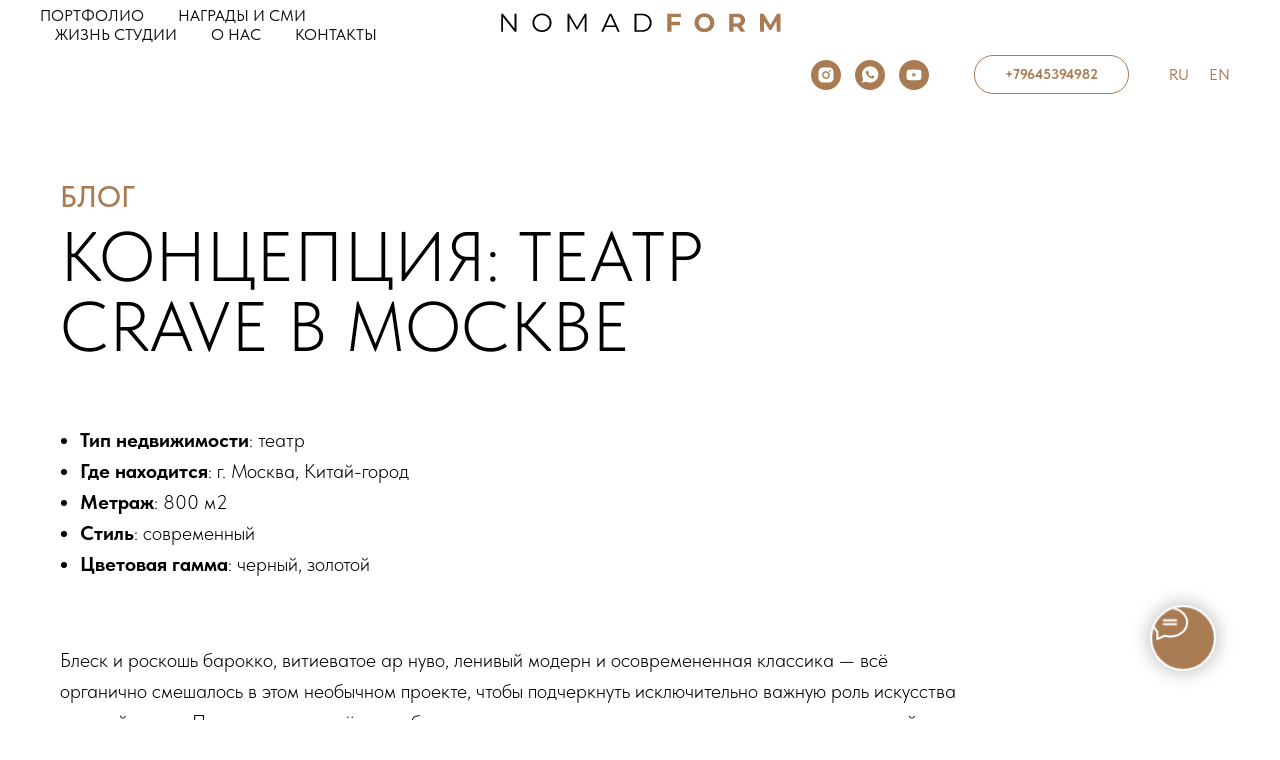

--- FILE ---
content_type: text/html; charset=UTF-8
request_url: https://nomadform.ru/koncepciya-teatr
body_size: 21213
content:
<!DOCTYPE html> <html> <head> <meta charset="utf-8" /> <meta http-equiv="Content-Type" content="text/html; charset=utf-8" /> <meta name="viewport" content="width=device-width, initial-scale=1.0" /> <!--metatextblock--> <title>Концепция театра Crave</title> <meta name="description" content="Концепция театра в Москве. " /> <meta property="og:url" content="http://nomadform.ru/koncepciya-teatr" /> <meta property="og:title" content="Концепция театра Crave" /> <meta property="og:description" content="Концепция театра в Москве. " /> <meta property="og:type" content="website" /> <meta property="og:image" content="https://static.tildacdn.com/tild6236-3761-4964-a236-613037323737/40.jpg" /> <link rel="canonical" href="http://nomadform.ru/koncepciya-teatr"> <!--/metatextblock--> <meta name="format-detection" content="telephone=no" /> <meta http-equiv="x-dns-prefetch-control" content="on"> <link rel="dns-prefetch" href="https://ws.tildacdn.com"> <link rel="dns-prefetch" href="https://static.tildacdn.com"> <link rel="shortcut icon" href="https://static.tildacdn.com/tild3762-3134-4566-a238-386132373165/favicon.ico" type="image/x-icon" /> <link rel="apple-touch-icon" href="https://static.tildacdn.com/tild3337-3664-4837-b838-373331383832/Logo_Nomadform_152.svg"> <link rel="apple-touch-icon" sizes="76x76" href="https://static.tildacdn.com/tild3337-3664-4837-b838-373331383832/Logo_Nomadform_152.svg"> <link rel="apple-touch-icon" sizes="152x152" href="https://static.tildacdn.com/tild3337-3664-4837-b838-373331383832/Logo_Nomadform_152.svg"> <link rel="apple-touch-startup-image" href="https://static.tildacdn.com/tild3337-3664-4837-b838-373331383832/Logo_Nomadform_152.svg"> <meta name="msapplication-TileColor" content="#000000"> <meta name="msapplication-TileImage" content="https://static.tildacdn.com/tild6338-6162-4734-b934-646236343366/Logo_Nomadform_270.png"> <!-- Assets --> <script src="https://neo.tildacdn.com/js/tilda-fallback-1.0.min.js" async charset="utf-8"></script> <link rel="stylesheet" href="https://static.tildacdn.com/css/tilda-grid-3.0.min.css" type="text/css" media="all" onerror="this.loaderr='y';"/> <link rel="stylesheet" href="https://static.tildacdn.com/ws/project2911628/tilda-blocks-page25271280.min.css?t=1757495563" type="text/css" media="all" onerror="this.loaderr='y';" /> <link rel="stylesheet" href="https://static.tildacdn.com/css/tilda-animation-2.0.min.css" type="text/css" media="all" onerror="this.loaderr='y';" /> <link rel="stylesheet" href="https://static.tildacdn.com/css/tilda-slds-1.4.min.css" type="text/css" media="print" onload="this.media='all';" onerror="this.loaderr='y';" /> <noscript><link rel="stylesheet" href="https://static.tildacdn.com/css/tilda-slds-1.4.min.css" type="text/css" media="all" /></noscript> <link rel="stylesheet" href="https://static.tildacdn.com/css/fonts-tildasans.css" type="text/css" media="all" onerror="this.loaderr='y';" /> <script nomodule src="https://static.tildacdn.com/js/tilda-polyfill-1.0.min.js" charset="utf-8"></script> <script type="text/javascript">function t_onReady(func) {if(document.readyState!='loading') {func();} else {document.addEventListener('DOMContentLoaded',func);}}
function t_onFuncLoad(funcName,okFunc,time) {if(typeof window[funcName]==='function') {okFunc();} else {setTimeout(function() {t_onFuncLoad(funcName,okFunc,time);},(time||100));}}function t_throttle(fn,threshhold,scope) {return function() {fn.apply(scope||this,arguments);};}function t396_initialScale(t){var e=document.getElementById("rec"+t);if(e){var i=e.querySelector(".t396__artboard");if(i){window.tn_scale_initial_window_width||(window.tn_scale_initial_window_width=document.documentElement.clientWidth);var a=window.tn_scale_initial_window_width,r=[],n,l=i.getAttribute("data-artboard-screens");if(l){l=l.split(",");for(var o=0;o<l.length;o++)r[o]=parseInt(l[o],10)}else r=[320,480,640,960,1200];for(var o=0;o<r.length;o++){var d=r[o];a>=d&&(n=d)}var _="edit"===window.allrecords.getAttribute("data-tilda-mode"),c="center"===t396_getFieldValue(i,"valign",n,r),s="grid"===t396_getFieldValue(i,"upscale",n,r),w=t396_getFieldValue(i,"height_vh",n,r),g=t396_getFieldValue(i,"height",n,r),u=!!window.opr&&!!window.opr.addons||!!window.opera||-1!==navigator.userAgent.indexOf(" OPR/");if(!_&&c&&!s&&!w&&g&&!u){var h=parseFloat((a/n).toFixed(3)),f=[i,i.querySelector(".t396__carrier"),i.querySelector(".t396__filter")],v=Math.floor(parseInt(g,10)*h)+"px",p;i.style.setProperty("--initial-scale-height",v);for(var o=0;o<f.length;o++)f[o].style.setProperty("height","var(--initial-scale-height)");t396_scaleInitial__getElementsToScale(i).forEach((function(t){t.style.zoom=h}))}}}}function t396_scaleInitial__getElementsToScale(t){return t?Array.prototype.slice.call(t.children).filter((function(t){return t&&(t.classList.contains("t396__elem")||t.classList.contains("t396__group"))})):[]}function t396_getFieldValue(t,e,i,a){var r,n=a[a.length-1];if(!(r=i===n?t.getAttribute("data-artboard-"+e):t.getAttribute("data-artboard-"+e+"-res-"+i)))for(var l=0;l<a.length;l++){var o=a[l];if(!(o<=i)&&(r=o===n?t.getAttribute("data-artboard-"+e):t.getAttribute("data-artboard-"+e+"-res-"+o)))break}return r}window.TN_SCALE_INITIAL_VER="1.0",window.tn_scale_initial_window_width=null;</script> <script src="https://static.tildacdn.com/js/jquery-1.10.2.min.js" charset="utf-8" onerror="this.loaderr='y';"></script> <script src="https://static.tildacdn.com/js/tilda-scripts-3.0.min.js" charset="utf-8" defer onerror="this.loaderr='y';"></script> <script src="https://static.tildacdn.com/ws/project2911628/tilda-blocks-page25271280.min.js?t=1757495563" charset="utf-8" async onerror="this.loaderr='y';"></script> <script src="https://static.tildacdn.com/js/tilda-lazyload-1.0.min.js" charset="utf-8" async onerror="this.loaderr='y';"></script> <script src="https://static.tildacdn.com/js/tilda-animation-2.0.min.js" charset="utf-8" async onerror="this.loaderr='y';"></script> <script src="https://static.tildacdn.com/js/tilda-zero-1.1.min.js" charset="utf-8" async onerror="this.loaderr='y';"></script> <script src="https://static.tildacdn.com/js/tilda-slds-1.4.min.js" charset="utf-8" async onerror="this.loaderr='y';"></script> <script src="https://static.tildacdn.com/js/hammer.min.js" charset="utf-8" async onerror="this.loaderr='y';"></script> <script src="https://static.tildacdn.com/js/tilda-menu-1.0.min.js" charset="utf-8" async onerror="this.loaderr='y';"></script> <script src="https://static.tildacdn.com/js/tilda-animation-sbs-1.0.min.js" charset="utf-8" async onerror="this.loaderr='y';"></script> <script src="https://static.tildacdn.com/js/tilda-zero-scale-1.0.min.js" charset="utf-8" async onerror="this.loaderr='y';"></script> <script src="https://static.tildacdn.com/js/tilda-zero-fixed-1.0.min.js" charset="utf-8" async onerror="this.loaderr='y';"></script> <script src="https://static.tildacdn.com/js/tilda-skiplink-1.0.min.js" charset="utf-8" async onerror="this.loaderr='y';"></script> <script src="https://static.tildacdn.com/js/tilda-events-1.0.min.js" charset="utf-8" async onerror="this.loaderr='y';"></script> <!-- nominify begin --><!-- calltouch --> <script>
(function(w,d,n,c){w.CalltouchDataObject=n;w[n]=function(){w[n]["callbacks"].push(arguments)};if(!w[n]["callbacks"]){w[n]["callbacks"]=[]}w[n]["loaded"]=false;if(typeof c!=="object"){c=[c]}w[n]["counters"]=c;for(var i=0;i<c.length;i+=1){p(c[i])}function p(cId){var a=d.getElementsByTagName("script")[0],s=d.createElement("script"),i=function(){a.parentNode.insertBefore(s,a)},m=typeof Array.prototype.find === 'function',n=m?"init-min.js":"init.js";s.async=true;s.src="https://mod.calltouch.ru/"+n+"?id="+cId;if(w.opera=="[object Opera]"){d.addEventListener("DOMContentLoaded",i,false)}else{i()}}})(window,document,"ct","rmo61r8i");
</script> <!-- calltouch --> <!-- calltouch requsest --> <script type="text/javascript">
Element.prototype.matches||(Element.prototype.matches=Element.prototype.matchesSelector||Element.prototype.webkitMatchesSelector||Element.prototype.mozMatchesSelector||Element.prototype.msMatchesSelector),Element.prototype.closest||(Element.prototype.closest=function(e){for(var t=this;t;){if(t.matches(e))return t;t=t.parentElement}return null});
var ct_get_val = function(form,selector){if(!!form.querySelector(selector)){return form.querySelector(selector).value;}else{return '';}}
var set_calltouch_listener = function(el,is_zero_block){
    el.addEventListener('tildaform:aftersuccess', function(e) { var t_el = e.target; calltouch_sender(t_el,is_zero_block); });
}
var calltouch_sender = function(form,is_zero_block){
    var f = form;
    var fio = ct_get_val(f,'input[data-tilda-rule="name"]');
    var phone = ct_get_val(f,'input[data-tilda-rule="phone"]');
    var email = ct_get_val(f,'input[data-tilda-rule="email"]');
    var sub = 'Заявка с ' + location.hostname;
    if (ct_get_val(f,'input[name="tildaspec-formname"]').length>0){ sub = ct_get_val(f,'input[name="tildaspec-formname"]'); }
    var ct_data = {          
        fio: fio,
        phoneNumber: phone,
        email: email,
        subject: sub,
        requestUrl: location.href,
        sessionId: window.call_value
    };
    var post_data = Object.keys(ct_data).reduce(function(a,k){if(!!ct_data[k]){a.push(k+'='+encodeURIComponent(ct_data[k]));}return a},[]).join('&');
    var ct_site_id = '76997';
    var CT_URL = 'https://api.calltouch.ru/calls-service/RestAPI/requests/'+ct_site_id+'/register/';
    var ct_valid = !!phone || !!email;
    console.log(ct_data,ct_valid);
    if (ct_valid && !window.ct_snd_flag){
        window.ct_snd_flag = 1; setTimeout(function(){ window.ct_snd_flag = 0; }, 20000);
        var request = window.ActiveXObject?new ActiveXObject("Microsoft.XMLHTTP"):new XMLHttpRequest();
        request.open("POST", CT_URL, true); request.setRequestHeader('Content-Type', 'application/x-www-form-urlencoded');
        request.send(post_data);
    }
    if (is_zero_block){var su=form.getAttribute('data-success-url');if(su){setTimeout(function(){window.location.href=su;},100);}}
}
if (document.readyState!=='loading'){
    [].forEach.call(document.querySelectorAll('form'),function(el){ set_calltouch_listener(el,false); });
} else {
    document.addEventListener('DOMContentLoaded', function(){
        [].forEach.call(document.querySelectorAll('form'),function(el){ set_calltouch_listener(el,false); });
    });
}
window.t396_onSuccess = function(form){
    if (!form) return;
    if (!form.id){ calltouch_sender(form[0],true); } else { calltouch_sender(form,true); }
}
</script> <!-- calltouch requsest --><!-- nominify end --><script type="text/javascript">window.dataLayer=window.dataLayer||[];</script> <!-- Google Tag Manager --> <script type="text/javascript">(function(w,d,s,l,i){w[l]=w[l]||[];w[l].push({'gtm.start':new Date().getTime(),event:'gtm.js'});var f=d.getElementsByTagName(s)[0],j=d.createElement(s),dl=l!='dataLayer'?'&l='+l:'';j.async=true;j.src='https://www.googletagmanager.com/gtm.js?id='+i+dl;f.parentNode.insertBefore(j,f);})(window,document,'script','dataLayer','G-LJ9FCH6GWB');</script> <!-- End Google Tag Manager --> <!-- Global Site Tag (gtag.js) - Google Analytics --> <script type="text/javascript" data-tilda-cookie-type="analytics">window.mainTracker='gtag';window.gtagTrackerID='UA-208008698-1';function gtag(){dataLayer.push(arguments);}
setTimeout(function(){(function(w,d,s,i){var f=d.getElementsByTagName(s)[0],j=d.createElement(s);j.async=true;j.src='https://www.googletagmanager.com/gtag/js?id='+i;f.parentNode.insertBefore(j,f);gtag('js',new Date());gtag('config',i,{'anonymize_ip':true});})(window,document,'script',window.gtagTrackerID);},2000);</script> <script type="text/javascript">(function() {if((/bot|google|yandex|baidu|bing|msn|duckduckbot|teoma|slurp|crawler|spider|robot|crawling|facebook/i.test(navigator.userAgent))===false&&typeof(sessionStorage)!='undefined'&&sessionStorage.getItem('visited')!=='y'&&document.visibilityState){var style=document.createElement('style');style.type='text/css';style.innerHTML='@media screen and (min-width: 980px) {.t-records {opacity: 0;}.t-records_animated {-webkit-transition: opacity ease-in-out .2s;-moz-transition: opacity ease-in-out .2s;-o-transition: opacity ease-in-out .2s;transition: opacity ease-in-out .2s;}.t-records.t-records_visible {opacity: 1;}}';document.getElementsByTagName('head')[0].appendChild(style);function t_setvisRecs(){var alr=document.querySelectorAll('.t-records');Array.prototype.forEach.call(alr,function(el) {el.classList.add("t-records_animated");});setTimeout(function() {Array.prototype.forEach.call(alr,function(el) {el.classList.add("t-records_visible");});sessionStorage.setItem("visited","y");},400);}
document.addEventListener('DOMContentLoaded',t_setvisRecs);}})();</script></head> <body class="t-body" style="margin:0;"> <!--allrecords--> <div id="allrecords" class="t-records" data-hook="blocks-collection-content-node" data-tilda-project-id="2911628" data-tilda-page-id="25271280" data-tilda-page-alias="koncepciya-teatr" data-tilda-formskey="64ccff3a2fc54ddde77665ee96fdf9f0" data-tilda-stat-scroll="yes" data-tilda-lazy="yes" data-tilda-root-zone="com" data-tilda-project-headcode="yes" data-tilda-project-country="RU"> <!--header--> <header id="t-header" class="t-records" data-hook="blocks-collection-content-node" data-tilda-project-id="2911628" data-tilda-page-id="13555742" data-tilda-page-alias="header" data-tilda-formskey="64ccff3a2fc54ddde77665ee96fdf9f0" data-tilda-stat-scroll="yes" data-tilda-lazy="yes" data-tilda-root-zone="com" data-tilda-project-headcode="yes" data-tilda-project-country="RU"> <div id="rec244475607" class="r t-rec" style=" " data-animationappear="off" data-record-type="360"> <!-- T360 --> <style>.t-records{opacity:0;}.t-records_animated{-webkit-transition:opacity ease-in-out .5s;-moz-transition:opacity ease-in-out .5s;-o-transition:opacity ease-in-out .5s;transition:opacity ease-in-out .5s;}.t-records.t-records_visible,.t-records .t-records{opacity:1;}</style> <script>t_onReady(function() {var allRecords=document.querySelector('.t-records');window.addEventListener('pageshow',function(event) {if(event.persisted) {allRecords.classList.add('t-records_visible');}});var rec=document.querySelector('#rec244475607');if(!rec) return;rec.setAttribute('data-animationappear','off');rec.style.opacity='1';allRecords.classList.add('t-records_animated');setTimeout(function() {allRecords.classList.add('t-records_visible');},200);});</script> <script>t_onReady(function() {var selects='button:not(.t-submit):not(.t835__btn_next):not(.t835__btn_prev):not(.t835__btn_result):not(.t862__btn_next):not(.t862__btn_prev):not(.t862__btn_result):not(.t854__news-btn):not(.t862__btn_next),' +
'a:not([href*="#"]):not(.carousel-control):not(.t-carousel__control):not(.t807__btn_reply):not([href^="#price"]):not([href^="javascript"]):not([href^="mailto"]):not([href^="tel"]):not([href^="link_sub"]):not(.js-feed-btn-show-more):not(.t367__opener):not([href^="https://www.dropbox.com/"])';var elements=document.querySelectorAll(selects);Array.prototype.forEach.call(elements,function(element) {if(element.getAttribute('data-menu-submenu-hook')) return;element.addEventListener('click',function(event) {var goTo=this.getAttribute('href');if(goTo!==null) {var ctrl=event.ctrlKey;var cmd=event.metaKey&&navigator.platform.indexOf('Mac')!==-1;if(!ctrl&&!cmd) {var target=this.getAttribute('target');if(target!=='_blank') {event.preventDefault();var allRecords=document.querySelector('.t-records');if(allRecords) {allRecords.classList.remove('t-records_visible');}
setTimeout(function() {window.location=goTo;},500);}}}});});});</script> <style>.t360__bar{background-color:#000000;}</style> <script>t_onReady(function() {var isSafari=/Safari/.test(navigator.userAgent)&&/Apple Computer/.test(navigator.vendor);if(!isSafari) {document.body.insertAdjacentHTML('beforeend','<div class="t360__progress"><div class="t360__bar"></div></div>');setTimeout(function() {var bar=document.querySelector('.t360__bar');if(bar) bar.classList.add('t360__barprogress');},10);}});window.addEventListener('load',function() {var bar=document.querySelector('.t360__bar');if(!bar) return;bar.classList.remove('t360__barprogress');bar.classList.add('t360__barprogressfinished');setTimeout(function() {bar.classList.add('t360__barprogresshidden');},20);setTimeout(function() {var progress=document.querySelector('.t360__progress');if(progress) progress.style.display='none';},500);});</script> </div> <div id="rec806184510" class="r t-rec" style=" " data-animationappear="off" data-record-type="446"> <!-- T446 --> <div id="nav806184510marker"></div> <div class="tmenu-mobile tmenu-mobile_positionfixed"> <div class="tmenu-mobile__container"> <div class="tmenu-mobile__burgerlogo"> <a href="/"> <img
src="https://static.tildacdn.com/tild3436-6534-4231-b131-316139383931/vector.svg"
class="tmenu-mobile__imglogo"
imgfield="img"
style="min-width:150px;"
alt=""> </a> </div> <button type="button"
class="t-menuburger t-menuburger_first "
aria-label="Навигационное меню"
aria-expanded="false"> <span style="background-color:#a87b52;"></span> <span style="background-color:#a87b52;"></span> <span style="background-color:#a87b52;"></span> <span style="background-color:#a87b52;"></span> </button> <script>function t_menuburger_init(recid) {var rec=document.querySelector('#rec' + recid);if(!rec) return;var burger=rec.querySelector('.t-menuburger');if(!burger) return;var isSecondStyle=burger.classList.contains('t-menuburger_second');if(isSecondStyle&&!window.isMobile&&!('ontouchend' in document)) {burger.addEventListener('mouseenter',function() {if(burger.classList.contains('t-menuburger-opened')) return;burger.classList.remove('t-menuburger-unhovered');burger.classList.add('t-menuburger-hovered');});burger.addEventListener('mouseleave',function() {if(burger.classList.contains('t-menuburger-opened')) return;burger.classList.remove('t-menuburger-hovered');burger.classList.add('t-menuburger-unhovered');setTimeout(function() {burger.classList.remove('t-menuburger-unhovered');},300);});}
burger.addEventListener('click',function() {if(!burger.closest('.tmenu-mobile')&&!burger.closest('.t450__burger_container')&&!burger.closest('.t466__container')&&!burger.closest('.t204__burger')&&!burger.closest('.t199__js__menu-toggler')) {burger.classList.toggle('t-menuburger-opened');burger.classList.remove('t-menuburger-unhovered');}});var menu=rec.querySelector('[data-menu="yes"]');if(!menu) return;var menuLinks=menu.querySelectorAll('.t-menu__link-item');var submenuClassList=['t978__menu-link_hook','t978__tm-link','t966__tm-link','t794__tm-link','t-menusub__target-link'];Array.prototype.forEach.call(menuLinks,function(link) {link.addEventListener('click',function() {var isSubmenuHook=submenuClassList.some(function(submenuClass) {return link.classList.contains(submenuClass);});if(isSubmenuHook) return;burger.classList.remove('t-menuburger-opened');});});menu.addEventListener('clickedAnchorInTooltipMenu',function() {burger.classList.remove('t-menuburger-opened');});}
t_onReady(function() {t_onFuncLoad('t_menuburger_init',function(){t_menuburger_init('806184510');});});</script> <style>.t-menuburger{position:relative;flex-shrink:0;width:28px;height:20px;padding:0;border:none;background-color:transparent;outline:none;-webkit-transform:rotate(0deg);transform:rotate(0deg);transition:transform .5s ease-in-out;cursor:pointer;z-index:999;}.t-menuburger span{display:block;position:absolute;width:100%;opacity:1;left:0;-webkit-transform:rotate(0deg);transform:rotate(0deg);transition:.25s ease-in-out;height:3px;background-color:#000;}.t-menuburger span:nth-child(1){top:0px;}.t-menuburger span:nth-child(2),.t-menuburger span:nth-child(3){top:8px;}.t-menuburger span:nth-child(4){top:16px;}.t-menuburger__big{width:42px;height:32px;}.t-menuburger__big span{height:5px;}.t-menuburger__big span:nth-child(2),.t-menuburger__big span:nth-child(3){top:13px;}.t-menuburger__big span:nth-child(4){top:26px;}.t-menuburger__small{width:22px;height:14px;}.t-menuburger__small span{height:2px;}.t-menuburger__small span:nth-child(2),.t-menuburger__small span:nth-child(3){top:6px;}.t-menuburger__small span:nth-child(4){top:12px;}.t-menuburger-opened span:nth-child(1){top:8px;width:0%;left:50%;}.t-menuburger-opened span:nth-child(2){-webkit-transform:rotate(45deg);transform:rotate(45deg);}.t-menuburger-opened span:nth-child(3){-webkit-transform:rotate(-45deg);transform:rotate(-45deg);}.t-menuburger-opened span:nth-child(4){top:8px;width:0%;left:50%;}.t-menuburger-opened.t-menuburger__big span:nth-child(1){top:6px;}.t-menuburger-opened.t-menuburger__big span:nth-child(4){top:18px;}.t-menuburger-opened.t-menuburger__small span:nth-child(1),.t-menuburger-opened.t-menuburger__small span:nth-child(4){top:6px;}@media (hover),(min-width:0\0){.t-menuburger_first:hover span:nth-child(1){transform:translateY(1px);}.t-menuburger_first:hover span:nth-child(4){transform:translateY(-1px);}.t-menuburger_first.t-menuburger__big:hover span:nth-child(1){transform:translateY(3px);}.t-menuburger_first.t-menuburger__big:hover span:nth-child(4){transform:translateY(-3px);}}.t-menuburger_second span:nth-child(2),.t-menuburger_second span:nth-child(3){width:80%;left:20%;right:0;}@media (hover),(min-width:0\0){.t-menuburger_second.t-menuburger-hovered span:nth-child(2),.t-menuburger_second.t-menuburger-hovered span:nth-child(3){animation:t-menuburger-anim 0.3s ease-out normal forwards;}.t-menuburger_second.t-menuburger-unhovered span:nth-child(2),.t-menuburger_second.t-menuburger-unhovered span:nth-child(3){animation:t-menuburger-anim2 0.3s ease-out normal forwards;}}.t-menuburger_second.t-menuburger-opened span:nth-child(2),.t-menuburger_second.t-menuburger-opened span:nth-child(3){left:0;right:0;width:100%!important;}.t-menuburger_third span:nth-child(4){width:70%;left:unset;right:0;}@media (hover),(min-width:0\0){.t-menuburger_third:not(.t-menuburger-opened):hover span:nth-child(4){width:100%;}}.t-menuburger_third.t-menuburger-opened span:nth-child(4){width:0!important;right:50%;}.t-menuburger_fourth{height:12px;}.t-menuburger_fourth.t-menuburger__small{height:8px;}.t-menuburger_fourth.t-menuburger__big{height:18px;}.t-menuburger_fourth span:nth-child(2),.t-menuburger_fourth span:nth-child(3){top:4px;opacity:0;}.t-menuburger_fourth span:nth-child(4){top:8px;}.t-menuburger_fourth.t-menuburger__small span:nth-child(2),.t-menuburger_fourth.t-menuburger__small span:nth-child(3){top:3px;}.t-menuburger_fourth.t-menuburger__small span:nth-child(4){top:6px;}.t-menuburger_fourth.t-menuburger__small span:nth-child(2),.t-menuburger_fourth.t-menuburger__small span:nth-child(3){top:3px;}.t-menuburger_fourth.t-menuburger__small span:nth-child(4){top:6px;}.t-menuburger_fourth.t-menuburger__big span:nth-child(2),.t-menuburger_fourth.t-menuburger__big span:nth-child(3){top:6px;}.t-menuburger_fourth.t-menuburger__big span:nth-child(4){top:12px;}@media (hover),(min-width:0\0){.t-menuburger_fourth:not(.t-menuburger-opened):hover span:nth-child(1){transform:translateY(1px);}.t-menuburger_fourth:not(.t-menuburger-opened):hover span:nth-child(4){transform:translateY(-1px);}.t-menuburger_fourth.t-menuburger__big:not(.t-menuburger-opened):hover span:nth-child(1){transform:translateY(3px);}.t-menuburger_fourth.t-menuburger__big:not(.t-menuburger-opened):hover span:nth-child(4){transform:translateY(-3px);}}.t-menuburger_fourth.t-menuburger-opened span:nth-child(1),.t-menuburger_fourth.t-menuburger-opened span:nth-child(4){top:4px;}.t-menuburger_fourth.t-menuburger-opened span:nth-child(2),.t-menuburger_fourth.t-menuburger-opened span:nth-child(3){opacity:1;}@keyframes t-menuburger-anim{0%{width:80%;left:20%;right:0;}50%{width:100%;left:0;right:0;}100%{width:80%;left:0;right:20%;}}@keyframes t-menuburger-anim2{0%{width:80%;left:0;}50%{width:100%;right:0;left:0;}100%{width:80%;left:20%;right:0;}}</style> </div> </div> <style>.tmenu-mobile{background-color:#111;display:none;width:100%;top:0;z-index:990;}.tmenu-mobile_positionfixed{position:fixed;}.tmenu-mobile__text{color:#fff;}.tmenu-mobile__container{min-height:64px;padding:20px;position:relative;box-sizing:border-box;display:-webkit-flex;display:-ms-flexbox;display:flex;-webkit-align-items:center;-ms-flex-align:center;align-items:center;-webkit-justify-content:space-between;-ms-flex-pack:justify;justify-content:space-between;}.tmenu-mobile__list{display:block;}.tmenu-mobile__burgerlogo{display:inline-block;font-size:24px;font-weight:400;white-space:nowrap;vertical-align:middle;}.tmenu-mobile__imglogo{height:auto;display:block;max-width:300px!important;box-sizing:border-box;padding:0;margin:0 auto;}@media screen and (max-width:980px){.tmenu-mobile__menucontent_hidden{display:none;height:100%;}.tmenu-mobile{display:block;}}@media screen and (max-width:980px){#rec806184510 .tmenu-mobile{background-color:#ffffff;}#rec806184510 .tmenu-mobile__menucontent_fixed{position:fixed;top:64px;}#rec806184510 .t-menuburger{-webkit-order:1;-ms-flex-order:1;order:1;}}</style> <style> #rec806184510 .tmenu-mobile__burgerlogo a{color:#000000;font-weight:400;font-family:'TildaSans';text-transform:uppercase;letter-spacing:6px;}</style> <style> #rec806184510 .tmenu-mobile__burgerlogo__title{color:#000000;font-weight:400;font-family:'TildaSans';text-transform:uppercase;letter-spacing:6px;}</style> <div
id="nav806184510"
class="t446 t446__positionfixed tmenu-mobile__menucontent_hidden tmenu-mobile__menucontent_fixed"
style="background-color: rgba(255,255,255, 1); height:50px; " data-bgcolor-hex="#ffffff" data-bgcolor-rgba="rgba(255,255,255,1)" data-navmarker="nav806184510marker" data-appearoffset="" data-bgopacity-two="1" data-menushadow="" data-menushadow-css="" data-bgopacity="1" data-menu="yes"> <div class="t446__maincontainer " style="height:50px;"> <div class="t446__logowrapper"> <div class="t446__logowrapper2"> <div style="display: block;"> <a href="/"> <img class="t446__imglogo "
src="https://static.tildacdn.com/tild3436-6534-4231-b131-316139383931/vector.svg"
imgfield="img"
style="min-width:150px;"
alt=""> </a> </div> </div> </div> <div class="t446__leftwrapper" style=" text-align: left;"> <div class="t446__leftmenuwrapper"> <ul class="t446__list t-menu__list"> <li class="t446__list_item" style="padding:0 15px 0 0;"> <a class="t-menu__link-item" href="/nashi-proekty" data-menu-submenu-hook="" data-menu-item-number="1">Портфолио</a> </li> <li class="t446__list_item" style="padding:0 15px;"> <a class="t-menu__link-item" href="/publikacii-i-sobytiya" data-menu-submenu-hook="" data-menu-item-number="2">Награды и сми</a> </li> <li class="t446__list_item" style="padding:0 15px;"> <a class="t-menu__link-item" href="/blog" data-menu-submenu-hook="" data-menu-item-number="3">Жизнь студии</a> </li> <li class="t446__list_item" style="padding:0 15px;"> <a class="t-menu__link-item" href="/igor-i-mariya-sedmovy" data-menu-submenu-hook="" data-menu-item-number="4">О нас</a> </li> <li class="t446__list_item" style="padding:0 0 0 15px;"> <a class="t-menu__link-item" href="/kontakty" data-menu-submenu-hook="" data-menu-item-number="5">Контакты</a> </li> </ul> </div> </div> <div class="t446__rightwrapper" style=" text-align: right;"> <div class="t446__rightmenuwrapper"> <ul class="t446__list t-menu__list"> </ul> </div> <div class="t446__additionalwrapper"> <div class="t-sociallinks"> <ul role="list" class="t-sociallinks__wrapper" aria-label="Соц. сети"> <!-- new soclinks --><li class="t-sociallinks__item t-sociallinks__item_instagram"><a href="https://www.instagram.com/maria_sedmova/" target="_blank" rel="nofollow" aria-label="instagram" style="width: 30px; height: 30px;"><svg class="t-sociallinks__svg" role="presentation" width=30px height=30px viewBox="0 0 100 100" fill="none" xmlns="http://www.w3.org/2000/svg"> <path fill-rule="evenodd" clip-rule="evenodd" d="M50 100C77.6142 100 100 77.6142 100 50C100 22.3858 77.6142 0 50 0C22.3858 0 0 22.3858 0 50C0 77.6142 22.3858 100 50 100ZM25 39.3918C25 31.4558 31.4566 25 39.3918 25H60.6082C68.5442 25 75 31.4566 75 39.3918V60.8028C75 68.738 68.5442 75.1946 60.6082 75.1946H39.3918C31.4558 75.1946 25 68.738 25 60.8028V39.3918ZM36.9883 50.0054C36.9883 42.8847 42.8438 37.0922 50.0397 37.0922C57.2356 37.0922 63.0911 42.8847 63.0911 50.0054C63.0911 57.1252 57.2356 62.9177 50.0397 62.9177C42.843 62.9177 36.9883 57.1252 36.9883 50.0054ZM41.7422 50.0054C41.7422 54.5033 45.4641 58.1638 50.0397 58.1638C54.6153 58.1638 58.3372 54.5041 58.3372 50.0054C58.3372 45.5066 54.6145 41.8469 50.0397 41.8469C45.4641 41.8469 41.7422 45.5066 41.7422 50.0054ZM63.3248 39.6355C65.0208 39.6355 66.3956 38.2606 66.3956 36.5646C66.3956 34.8687 65.0208 33.4938 63.3248 33.4938C61.6288 33.4938 60.2539 34.8687 60.2539 36.5646C60.2539 38.2606 61.6288 39.6355 63.3248 39.6355Z" fill="#a87b52"/> </svg></a></li>&nbsp;<li class="t-sociallinks__item t-sociallinks__item_whatsapp"><a href="https://wa.me/79645394982?text=%D0%94%D0%BE%D0%B1%D1%80%D1%8B%D0%B9%20%D0%B4%D0%B5%D0%BD%D1%8C%21" target="_blank" rel="nofollow" aria-label="whatsapp" style="width: 30px; height: 30px;"><svg class="t-sociallinks__svg" role="presentation" width=30px height=30px viewBox="0 0 100 100" fill="none"
xmlns="http://www.w3.org/2000/svg"> <path fill-rule="evenodd" clip-rule="evenodd"
d="M50 100C77.6142 100 100 77.6142 100 50C100 22.3858 77.6142 0 50 0C22.3858 0 0 22.3858 0 50C0 77.6142 22.3858 100 50 100ZM69.7626 28.9928C64.6172 23.841 57.7739 21.0027 50.4832 21C35.4616 21 23.2346 33.2252 23.2292 48.2522C23.2274 53.0557 24.4823 57.7446 26.8668 61.8769L23 76L37.4477 72.2105C41.4282 74.3822 45.9107 75.5262 50.4714 75.528H50.4823C65.5029 75.528 77.7299 63.301 77.7363 48.2749C77.7408 40.9915 74.9089 34.1446 69.7626 28.9928ZM62.9086 53.9588C62.2274 53.6178 58.8799 51.9708 58.2551 51.7435C57.6313 51.5161 57.1766 51.4024 56.7228 52.0845C56.269 52.7666 54.964 54.2998 54.5666 54.7545C54.1692 55.2092 53.7718 55.2656 53.0915 54.9246C52.9802 54.8688 52.8283 54.803 52.6409 54.7217C51.6819 54.3057 49.7905 53.4855 47.6151 51.5443C45.5907 49.7382 44.2239 47.5084 43.8265 46.8272C43.4291 46.1452 43.7837 45.7769 44.1248 45.4376C44.3292 45.2338 44.564 44.9478 44.7987 44.662C44.9157 44.5194 45.0328 44.3768 45.146 44.2445C45.4345 43.9075 45.56 43.6516 45.7302 43.3049C45.7607 43.2427 45.7926 43.1776 45.8272 43.1087C46.0545 42.654 45.9409 42.2565 45.7708 41.9155C45.6572 41.6877 45.0118 40.1167 44.4265 38.6923C44.1355 37.984 43.8594 37.3119 43.671 36.8592C43.1828 35.687 42.6883 35.69 42.2913 35.6924C42.2386 35.6928 42.1876 35.6931 42.1386 35.6906C41.7421 35.6706 41.2874 35.667 40.8336 35.667C40.3798 35.667 39.6423 35.837 39.0175 36.5191C38.9773 36.5631 38.9323 36.6111 38.8834 36.6633C38.1738 37.4209 36.634 39.0648 36.634 42.2002C36.634 45.544 39.062 48.7748 39.4124 49.2411L39.415 49.2444C39.4371 49.274 39.4767 49.3309 39.5333 49.4121C40.3462 50.5782 44.6615 56.7691 51.0481 59.5271C52.6732 60.2291 53.9409 60.6475 54.9303 60.9612C56.5618 61.4796 58.046 61.4068 59.22 61.2313C60.5286 61.0358 63.2487 59.5844 63.8161 57.9938C64.3836 56.4033 64.3836 55.0392 64.2136 54.7554C64.0764 54.5258 63.7545 54.3701 63.2776 54.1395C63.1633 54.0843 63.0401 54.0247 62.9086 53.9588Z"
fill="#a87b52" /> </svg></a></li>&nbsp;<li class="t-sociallinks__item t-sociallinks__item_youtube"><a href="https://www.youtube.com/@nomadform" target="_blank" rel="nofollow" aria-label="youtube" style="width: 30px; height: 30px;"><svg class="t-sociallinks__svg" role="presentation" width=30px height=30px viewBox="0 0 100 100" fill="none" xmlns="http://www.w3.org/2000/svg"> <path fill-rule="evenodd" clip-rule="evenodd" d="M50 100c27.614 0 50-22.386 50-50S77.614 0 50 0 0 22.386 0 50s22.386 50 50 50Zm17.9-67.374c3.838.346 6 2.695 6.474 6.438.332 2.612.626 6.352.626 10.375 0 7.064-.626 11.148-.626 11.148-.588 3.728-2.39 5.752-6.18 6.18-4.235.48-13.76.7-17.992.7-4.38 0-13.237-.184-17.66-.552-3.8-.317-6.394-2.44-6.916-6.218-.38-2.752-.626-6.022-.626-11.222 0-5.788.209-8.238.7-10.853.699-3.732 2.48-5.54 6.548-5.96C36.516 32.221 40.55 32 49.577 32c4.413 0 13.927.228 18.322.626Zm-23.216 9.761v14.374L58.37 49.5l-13.686-7.114Z" fill="#a87b52"/> </svg></a></li><!-- /new soclinks --> </ul> </div> <div class="t446__right_buttons"> <div class="t446__right_buttons_wrap"> <div class="t446__right_buttons_but"> <div
class="t-btn t-btnflex t-btnflex_type_button2 t-btnflex_sm"
type="button"> <span class="t-btnflex__text">+79645394982</span> <style>#rec806184510 .t-btnflex.t-btnflex_type_button2 {color:#a87b52;border-style:solid !important;border-color:#a87b52 !important;--border-width:1px;border-radius:30px;box-shadow:none !important;font-weight:700;text-transform:uppercase;transition-duration:0.2s;transition-property:background-color,color,border-color,box-shadow,opacity,transform;transition-timing-function:ease-in-out;}</style> </div> </div> </div> </div> <div class="t446__right_langs"> <div class="t446__right_buttons_wrap"> <div class="t446__right_langs_lang"> <a style="" href="https://nomadform.ru/">Ru</a> </div> <div class="t446__right_langs_lang"> <a style="" href="https://nomadform.com/">En</a> </div> </div> </div> </div> </div> </div> </div> <style>@media screen and (max-width:980px){#rec806184510 .t446__logowrapper{display:none;}#rec806184510 .t446__maincontainer{padding-top:40px;}{if $a.menu_position=="static" or $a.menu_position=="fixed" or $a.menu_position=="absolute"}#rec806184510 .t446__position{$a.menu_position}{position:unset;}{/if}}</style> <style>@media screen and (max-width:980px){}</style> <script>t_onReady(function() {t_onFuncLoad('t446_checkOverflow',function() {t_onFuncLoad('t446_setLogoPadding',function(){t446_setLogoPadding('806184510');});window.addEventListener('resize',t_throttle(function() {t446_checkOverflow('806184510','50');}));window.addEventListener('load',function() {t446_checkOverflow('806184510','50');});t446_checkOverflow('806184510','50');});t_onFuncLoad('t_menu__interactFromKeyboard',function() {t_menu__interactFromKeyboard('806184510');});});t_onReady(function() {t_onFuncLoad('t_menu__highlightActiveLinks',function() {t_menu__highlightActiveLinks('.t446__list_item a');});t_onFuncLoad('t_menu__findAnchorLinks',function() {t_menu__findAnchorLinks('806184510','.t446__list_item a');});});t_onReady(function() {t_onFuncLoad('t_menu__setBGcolor',function() {t_menu__setBGcolor('806184510','.t446');window.addEventListener('resize',t_throttle(function() {t_menu__setBGcolor('806184510','.t446');}));});});</script> <script>t_onReady(function() {t_onFuncLoad('t446_createMobileMenu',function() {t446_createMobileMenu('806184510');});t_onFuncLoad('t446_init',function() {t446_init('806184510');});});</script> <style>#rec806184510 .t-menu__link-item{}@supports (overflow:-webkit-marquee) and (justify-content:inherit){#rec806184510 .t-menu__link-item,#rec806184510 .t-menu__link-item.t-active{opacity:1 !important;}}</style> <style> #rec806184510 .t446__logowrapper2 a{color:#000000;font-weight:400;font-family:'TildaSans';text-transform:uppercase;letter-spacing:6px;}#rec806184510 a.t-menu__link-item{font-weight:400;font-family:'TildaSans';text-transform:uppercase;}#rec806184510 .t446__right_langs_lang a{font-weight:400;font-family:'TildaSans';text-transform:uppercase;}</style> <style> #rec806184510 .t446__logo{color:#000000;font-weight:400;font-family:'TildaSans';text-transform:uppercase;letter-spacing:6px;}</style> </div> <div id="rec461590256" class="r t-rec t-rec_pt_0" style="padding-top:0px; " data-animationappear="off" data-record-type="898"> <div
class="t898 t898_animate"> <div class="t898__btn"
style=""> <input type="checkbox" class="t898__btn_input" id="t898__btn_input_461590256" /> <label for="t898__btn_input_461590256" class="t898__btn_label" style="background:#a87b52;border: 2px solid #ffffff;"> <svg role="presentation" class="t898__icon t898__icon-write" width="35" height="32" viewBox="0 0 35 32" xmlns="http://www.w3.org/2000/svg"> <path d="M11.2667 12.6981H23.3667M11.2667 16.4717H23.3667M4.8104 23.5777C2.4311 21.1909 1 18.1215 1 14.7736C1 7.16679 8.38723 1 17.5 1C26.6128 1 34 7.16679 34 14.7736C34 22.3804 26.6128 28.5472 17.5 28.5472C15.6278 28.5472 13.8286 28.2868 12.1511 27.8072L12 27.7925L5.03333 31V23.8219L4.8104 23.5777Z" stroke="#ffffff" stroke-width="2" stroke-miterlimit="10" stroke-linecap="round" stroke-linejoin="round" fill="none" /> </svg> <svg role="presentation" xmlns="http://www.w3.org/2000/svg" width="16" height="16" class="t898__icon t898__icon-close" viewBox="0 0 23 23"> <g fillRule="evenodd"> <path d="M10.314 -3.686H12.314V26.314H10.314z" transform="rotate(-45 11.314 11.314)" /> <path d="M10.314 -3.686H12.314V26.314H10.314z" transform="rotate(45 11.314 11.314)" /> </g> </svg> </label> <!-- new soclinks --> <a href="https://wa.me/79645394982?text=%D0%94%D0%BE%D0%B1%D1%80%D1%8B%D0%B9%20%D0%B4%D0%B5%D0%BD%D1%8C%21" class="t898__icon t898__icon-whatsapp_wrapper t898__icon_link" target="_blank" rel="nofollow noopener noreferrer"><span class="t898__btn-text t-name t-name_xs">WhatsApp</span><div class="t898__svg__wrapper"><div class="t898__svg__bg"></div><svg role="presentation" width="50" height="50" fill="none" xmlns="http://www.w3.org/2000/svg"><path d="M25 50a25 25 0 100-50 25 25 0 000 50z" fill="#fff" /><path d="M26.1 12a12.1 12.1 0 00-10.25 18.53l.29.46-1.22 4.46 4.57-1.2.45.27a12.1 12.1 0 106.16-22.51V12zm6.79 17.22c-.3.85-1.72 1.62-2.41 1.72-.62.1-1.4.14-2.25-.14-.7-.22-1.37-.47-2.03-.77-3.59-1.57-5.93-5.24-6.1-5.48-.19-.24-1.47-1.97-1.47-3.76 0-1.79.93-2.67 1.25-3.03.33-.37.72-.46.96-.46.23 0 .47 0 .68.02.22 0 .52-.09.8.62l1.1 2.7c.1.18.16.4.04.64s-.18.39-.36.6c-.18.21-.38.47-.54.64-.18.18-.36.38-.15.74.2.36.92 1.55 1.98 2.52 1.37 1.23 2.52 1.62 2.88 1.8.35.18.56.15.77-.1.2-.23.9-1.05 1.13-1.42.24-.36.48-.3.8-.18.33.12 2.09 1 2.44 1.18.36.19.6.28.69.43.09.15.09.88-.21 1.73z" fill="#27D061" /><path d="M25 0a25 25 0 100 50 25 25 0 000-50zm1.03 38.37c-2.42 0-4.8-.6-6.9-1.76l-7.67 2 2.05-7.45a14.3 14.3 0 01-1.93-7.2c0-7.92 6.49-14.38 14.45-14.38a14.4 14.4 0 110 28.79z" fill="#27D061" /></svg></div></a> <a href="https://t.me/MariaSedmova" class="t898__icon t898__icon-telegram_wrapper t898__icon_link" target="_blank" rel="nofollow noopener noreferrer"><span class="t898__btn-text t-name t-name_xs">Telegram</span><div class="t898__svg__wrapper"><div class="t898__svg__bg"></div><svg class="t-sociallinks__svg" role="presentation" width=50px height=50px viewBox="0 0 100 100" fill="none"
xmlns="http://www.w3.org/2000/svg"> <path fill-rule="evenodd" clip-rule="evenodd"
d="M50 100c27.614 0 50-22.386 50-50S77.614 0 50 0 0 22.386 0 50s22.386 50 50 50Zm21.977-68.056c.386-4.38-4.24-2.576-4.24-2.576-3.415 1.414-6.937 2.85-10.497 4.302-11.04 4.503-22.444 9.155-32.159 13.734-5.268 1.932-2.184 3.864-2.184 3.864l8.351 2.577c3.855 1.16 5.91-.129 5.91-.129l17.988-12.238c6.424-4.38 4.882-.773 3.34.773l-13.49 12.882c-2.056 1.804-1.028 3.35-.129 4.123 2.55 2.249 8.82 6.364 11.557 8.16.712.467 1.185.778 1.292.858.642.515 4.111 2.834 6.424 2.319 2.313-.516 2.57-3.479 2.57-3.479l3.083-20.226c.462-3.511.993-6.886 1.417-9.582.4-2.546.705-4.485.767-5.362Z"
fill="#1d98dc" /> </svg></div></a> <a href="tel:+79645394982" class="t898__icon t898__icon-phone_wrapper t898__icon_link" target="_blank" rel="nofollow noopener noreferrer"><span class="t898__btn-text t-name t-name_xs">Набрать NOMADFORM</span><div class="t898__svg__wrapper"><div class="t898__svg__bg"></div><svg class="t-sociallinks__svg" role="presentation" width=50px height=50px viewBox="0 0 100 100" fill="none"
xmlns="http://www.w3.org/2000/svg"> <path fill-rule="evenodd" clip-rule="evenodd"
d="M50 100C77.6142 100 100 77.6142 100 50C100 22.3858 77.6142 0 50 0C22.3858 0 0 22.3858 0 50C0 77.6142 22.3858 100 50 100ZM50.0089 29H51.618C56.4915 29.0061 61.1633 30.9461 64.6073 34.3938C68.0512 37.8415 69.9856 42.5151 69.9856 47.3879V48.9968C69.9338 49.5699 69.6689 50.1027 69.2433 50.49C68.8177 50.8772 68.2623 51.0908 67.6868 51.0884H67.5029C66.8966 51.0358 66.3359 50.745 65.9437 50.2796C65.5516 49.8143 65.36 49.2124 65.4109 48.6061V47.3879C65.4109 43.7303 63.9578 40.2225 61.3711 37.6362C58.7844 35.0499 55.2761 33.597 51.618 33.597H50.3997C49.79 33.6488 49.1847 33.4563 48.7169 33.0619C48.2492 32.6675 47.9573 32.1035 47.9054 31.4939C47.8536 30.8843 48.0461 30.279 48.4406 29.8114C48.835 29.3437 49.3992 29.0518 50.0089 29ZM56.889 49.0132C56.4579 48.5821 56.2157 47.9975 56.2157 47.3879C56.2157 46.1687 55.7313 44.9994 54.869 44.1373C54.0068 43.2752 52.8374 42.7909 51.618 42.7909C51.0083 42.7909 50.4236 42.5488 49.9925 42.1177C49.5614 41.6867 49.3192 41.102 49.3192 40.4924C49.3192 39.8828 49.5614 39.2982 49.9925 38.8672C50.4236 38.4361 51.0083 38.1939 51.618 38.1939C54.0568 38.1939 56.3956 39.1626 58.1201 40.8868C59.8445 42.611 60.8133 44.9495 60.8133 47.3879C60.8133 47.9975 60.5711 48.5821 60.14 49.0132C59.7089 49.4442 59.1242 49.6864 58.5145 49.6864C57.9048 49.6864 57.3201 49.4442 56.889 49.0132ZM66.4011 69.0663L66.401 69.0846C66.3999 69.5725 66.2967 70.0547 66.0981 70.5003C65.8998 70.9451 65.611 71.3435 65.2499 71.67C64.8674 72.0182 64.4123 72.2771 63.9176 72.428C63.4516 72.5702 62.9613 72.6132 62.4782 72.5546C58.2475 72.53 53.4102 70.5344 49.1802 68.1761C44.8871 65.7827 41.0444 62.915 38.8019 60.9903L38.7681 60.9613L38.7367 60.9299C32.3303 54.5198 28.2175 46.1735 27.0362 37.186C26.9623 36.6765 27.0018 36.157 27.1519 35.6645C27.3027 35.1695 27.5615 34.7142 27.9094 34.3314C28.2397 33.9658 28.6436 33.6742 29.0944 33.4757C29.5447 33.2775 30.0316 33.1766 30.5234 33.1796H37.4967C38.299 33.1636 39.0826 33.4244 39.7156 33.9184C40.3527 34.4156 40.7979 35.1184 40.9754 35.9071L41.0038 36.0335V36.1631C41.0038 36.4901 41.0787 36.795 41.1847 37.2268C41.2275 37.4012 41.2755 37.5965 41.3256 37.8221L41.326 37.8238C41.583 38.9896 41.925 40.1351 42.3491 41.251L42.7322 42.259L38.4899 44.26L38.4846 44.2625C38.204 44.3914 37.986 44.6263 37.8784 44.9157L37.8716 44.934L37.8642 44.952C37.7476 45.236 37.7476 45.5545 37.8642 45.8385L37.9144 45.9608L37.9359 46.0912C38.0802 46.9648 38.5603 48.0981 39.4062 49.4169C40.243 50.7215 41.3964 52.1437 42.808 53.5872C45.6206 56.4634 49.3981 59.3625 53.5798 61.5387C53.8533 61.6395 54.1552 61.6343 54.4257 61.5231L54.4437 61.5157L54.462 61.5089C54.7501 61.4016 54.9842 61.1848 55.1133 60.9057L55.1148 60.9023L57.0232 56.6591L58.0397 57.03C59.1934 57.4509 60.3737 57.7947 61.5729 58.0592L61.5785 58.0605L61.5841 58.0618C62.152 58.1929 62.7727 58.3042 63.3802 58.3942L63.4231 58.4006L63.4654 58.4101C64.2537 58.5877 64.956 59.0332 65.453 59.6706C65.9429 60.2991 66.2033 61.0758 66.1916 61.8721L66.4011 69.0663Z"
fill="#000" /> </svg></div></a> <!-- /new soclinks --> </div> </div> <style>#rec461590256 .t898__btn-text{background:#ffffff;}#rec461590256 .t898__btn-text::after{border-left-color:#ffffff;border-right-color:transparent;}#rec461590256 .t898__btn-text{color:#000000;}</style> <script type="text/javascript">t_onReady(function() {t_onFuncLoad('t898_init',function() {t898_init('461590256');});});</script> </div> </header> <!--/header--> <div id="rec407976447" class="r t-rec" style=" " data-animationappear="off" data-record-type="875"> <!-- t875 --> <script>t_onReady(function() {t_onFuncLoad('t875_init',function() {t875_init('407976447');});});</script> </div> <div id="rec498591021" class="r t-rec t-rec_pt_75 t-rec_pb_0" style="padding-top:75px;padding-bottom:0px; " data-animationappear="off" data-record-type="396"> <!-- T396 --> <style>#rec498591021 .t396__artboard {height:710px;}#rec498591021 .t396__filter {height:710px;}#rec498591021 .t396__carrier{height:710px;background-position:center center;background-attachment:scroll;background-size:cover;background-repeat:no-repeat;}@media screen and (max-width:1199px) {#rec498591021 .t396__artboard,#rec498591021 .t396__filter,#rec498591021 .t396__carrier {height:610px;}#rec498591021 .t396__artboard {background-color:transparent;background-image:none;}#rec498591021 .t396__filter {}#rec498591021 .t396__carrier {background-attachment:scroll;}}@media screen and (max-width:959px) {#rec498591021 .t396__artboard,#rec498591021 .t396__filter,#rec498591021 .t396__carrier {height:580px;}#rec498591021 .t396__artboard {background-color:transparent;background-image:none;}#rec498591021 .t396__filter {}#rec498591021 .t396__carrier {background-attachment:scroll;}}@media screen and (max-width:639px) {#rec498591021 .t396__artboard,#rec498591021 .t396__filter,#rec498591021 .t396__carrier {height:610px;}#rec498591021 .t396__artboard {background-color:transparent;background-image:none;}#rec498591021 .t396__filter {}#rec498591021 .t396__carrier {background-attachment:scroll;}}@media screen and (max-width:479px) {#rec498591021 .t396__artboard,#rec498591021 .t396__filter,#rec498591021 .t396__carrier {height:820px;}#rec498591021 .t396__artboard {background-color:transparent;background-image:none;}#rec498591021 .t396__filter {}#rec498591021 .t396__carrier {background-attachment:scroll;}}#rec498591021 .tn-elem[data-elem-id="1601983695920"]{color:#000000;z-index:3;top:145px;left:calc(50% - 600px + 20px);width:420px;height:auto;}#rec498591021 .tn-elem[data-elem-id="1601983695920"] .tn-atom{color:#000000;font-size:14px;font-family:'TildaSans',Arial,sans-serif;line-height:1.55;font-weight:400;letter-spacing:3px;background-position:center center;border-color:transparent ;border-style:solid;}@media screen and (max-width:1199px) {#rec498591021 .tn-elem[data-elem-id="1601983695920"] {top:145px;left:calc(50% - 480px + 11px);height:auto;}}@media screen and (max-width:959px) {}@media screen and (max-width:639px) {}@media screen and (max-width:479px) {#rec498591021 .tn-elem[data-elem-id="1601983695920"] {top:35px;left:calc(50% - 160px + 20px);width:260px;height:auto;}#rec498591021 .tn-elem[data-elem-id="1601983695920"] .tn-atom{font-size:12px;background-size:cover;}}#rec498591021 .tn-elem[data-elem-id="1647248064080"]{z-index:4;top:146px;left:calc(50% - 600px + 20px);width:801px;height:auto;}#rec498591021 .tn-elem[data-elem-id="1647248064080"] .tn-atom{font-size:70px;font-family:'TildaSans',Arial,sans-serif;line-height:1;font-weight:300;text-transform:uppercase;background-position:center center;border-color:transparent ;border-style:solid;}@media screen and (max-width:1199px) {#rec498591021 .tn-elem[data-elem-id="1647248064080"] {top:80px;left:calc(50% - 480px + 10px);width:816px;height:auto;}#rec498591021 .tn-elem[data-elem-id="1647248064080"] .tn-atom{font-size:70px;background-size:cover;}}@media screen and (max-width:959px) {#rec498591021 .tn-elem[data-elem-id="1647248064080"] {top:80px;left:calc(50% - 320px + 10px);width:543px;height:auto;}#rec498591021 .tn-elem[data-elem-id="1647248064080"] .tn-atom{font-size:50px;background-size:cover;}}@media screen and (max-width:639px) {#rec498591021 .tn-elem[data-elem-id="1647248064080"] {top:86px;left:calc(50% - 240px + 10px);width:413px;height:auto;}#rec498591021 .tn-elem[data-elem-id="1647248064080"] .tn-atom{font-size:36px;background-size:cover;}}@media screen and (max-width:479px) {#rec498591021 .tn-elem[data-elem-id="1647248064080"] {top:95px;left:calc(50% - 160px + 15px);width:344px;height:auto;}#rec498591021 .tn-elem[data-elem-id="1647248064080"] {text-align:left;}#rec498591021 .tn-elem[data-elem-id="1647248064080"] .tn-atom{font-size:32px;background-size:cover;}}#rec498591021 .tn-elem[data-elem-id="1647336389923"]{color:#a87b52;z-index:5;top:98px;left:calc(50% - 600px + 20px);width:100px;height:auto;}#rec498591021 .tn-elem[data-elem-id="1647336389923"] .tn-atom{color:#a87b52;font-size:30px;font-family:'TildaSans',Arial,sans-serif;line-height:1.55;font-weight:500;text-transform:uppercase;background-position:center center;border-color:transparent ;border-style:solid;}@media screen and (max-width:1199px) {#rec498591021 .tn-elem[data-elem-id="1647336389923"] {top:37px;left:calc(50% - 480px + 10px);height:auto;}#rec498591021 .tn-elem[data-elem-id="1647336389923"] {text-align:left;}#rec498591021 .tn-elem[data-elem-id="1647336389923"] .tn-atom{font-size:28px;background-size:cover;}}@media screen and (max-width:959px) {#rec498591021 .tn-elem[data-elem-id="1647336389923"] {top:37px;left:calc(50% - 320px + 10px);height:auto;}#rec498591021 .tn-elem[data-elem-id="1647336389923"] {text-align:left;}}@media screen and (max-width:639px) {#rec498591021 .tn-elem[data-elem-id="1647336389923"] {top:40px;left:calc(50% - 240px + 10px);height:auto;}}@media screen and (max-width:479px) {#rec498591021 .tn-elem[data-elem-id="1647336389923"] {top:60px;left:calc(50% - 160px + 15px);height:auto;}#rec498591021 .tn-elem[data-elem-id="1647336389923"] {text-align:left;}#rec498591021 .tn-elem[data-elem-id="1647336389923"] .tn-atom{font-size:18px;background-size:cover;}}#rec498591021 .tn-elem[data-elem-id="1664908777506"]{z-index:6;top:350px;left:calc(50% - 600px + 20px);width:960px;height:auto;}#rec498591021 .tn-elem[data-elem-id="1664908777506"] .tn-atom{font-size:20px;font-family:'TildaSans',Arial,sans-serif;line-height:1.55;font-weight:300;background-position:center center;border-color:transparent ;border-style:solid;}@media screen and (max-width:1199px) {#rec498591021 .tn-elem[data-elem-id="1664908777506"] {top:265px;left:calc(50% - 480px + 10px);width:833px;height:auto;}}@media screen and (max-width:959px) {#rec498591021 .tn-elem[data-elem-id="1664908777506"] {top:225px;left:calc(50% - 320px + 10px);width:621px;height:auto;}}@media screen and (max-width:639px) {#rec498591021 .tn-elem[data-elem-id="1664908777506"] {top:190px;left:calc(50% - 240px + 10px);width:459px;height:auto;}#rec498591021 .tn-elem[data-elem-id="1664908777506"] .tn-atom{line-height:1.55;background-size:cover;}}@media screen and (max-width:479px) {#rec498591021 .tn-elem[data-elem-id="1664908777506"] {top:207px;left:calc(50% - 160px + 15px);width:310px;height:auto;}#rec498591021 .tn-elem[data-elem-id="1664908777506"] .tn-atom{line-height:1.55;background-size:cover;}}#rec498591021 .tn-elem[data-elem-id="1664908815130"]{z-index:7;top:570px;left:calc(50% - 600px + 20px);width:915px;height:auto;}#rec498591021 .tn-elem[data-elem-id="1664908815130"] .tn-atom{font-size:20px;font-family:'TildaSans',Arial,sans-serif;line-height:1.55;font-weight:300;background-position:center center;border-color:transparent ;border-style:solid;}@media screen and (max-width:1199px) {#rec498591021 .tn-elem[data-elem-id="1664908815130"] {top:470px;left:calc(50% - 480px + 10px);width:834px;height:auto;}}@media screen and (max-width:959px) {#rec498591021 .tn-elem[data-elem-id="1664908815130"] {top:420px;left:calc(50% - 320px + 10px);width:622px;height:auto;}}@media screen and (max-width:639px) {#rec498591021 .tn-elem[data-elem-id="1664908815130"] {top:386px;left:calc(50% - 240px + 10px);width:459px;height:auto;}#rec498591021 .tn-elem[data-elem-id="1664908815130"] .tn-atom{line-height:1.55;background-size:cover;}}@media screen and (max-width:479px) {#rec498591021 .tn-elem[data-elem-id="1664908815130"] {top:470px;left:calc(50% - 160px + 15px);width:302px;height:auto;}#rec498591021 .tn-elem[data-elem-id="1664908815130"] .tn-atom{line-height:1.55;background-size:cover;}}</style> <div class='t396'> <div class="t396__artboard" data-artboard-recid="498591021" data-artboard-screens="320,480,640,960,1200" data-artboard-height="710" data-artboard-valign="center" data-artboard-upscale="grid" data-artboard-fixed-need-js="y" data-artboard-height-res-320="820" data-artboard-height-res-480="610" data-artboard-height-res-640="580" data-artboard-height-res-960="610"> <div class="t396__carrier" data-artboard-recid="498591021"></div> <div class="t396__filter" data-artboard-recid="498591021"></div> <div class='t396__elem tn-elem tn-elem__4985910211601983695920' data-elem-id='1601983695920' data-elem-type='text' data-field-top-value="145" data-field-left-value="20" data-field-width-value="420" data-field-axisy-value="top" data-field-axisx-value="left" data-field-container-value="grid" data-field-topunits-value="px" data-field-leftunits-value="px" data-field-heightunits-value="" data-field-widthunits-value="px" data-field-top-res-320-value="35" data-field-left-res-320-value="20" data-field-width-res-320-value="260" data-field-axisy-res-320-value="center" data-field-container-res-320-value="window" data-field-top-res-960-value="145" data-field-left-res-960-value="11"> <div class='tn-atom'field='tn_text_1601983695920'></div> </div> <div class='t396__elem tn-elem tn-elem__4985910211647248064080 t-animate' data-elem-id='1647248064080' data-elem-type='text' data-field-top-value="146" data-field-left-value="20" data-field-width-value="801" data-field-axisy-value="top" data-field-axisx-value="left" data-field-container-value="grid" data-field-topunits-value="px" data-field-leftunits-value="px" data-field-heightunits-value="" data-field-widthunits-value="px" data-animate-style="fadeinright" data-animate-duration="2" data-animate-distance="20" data-animate-mobile="y" data-field-top-res-320-value="95" data-field-left-res-320-value="15" data-field-width-res-320-value="344" data-field-axisx-res-320-value="left" data-field-container-res-320-value="grid" data-field-top-res-480-value="86" data-field-left-res-480-value="10" data-field-width-res-480-value="413" data-field-top-res-640-value="80" data-field-left-res-640-value="10" data-field-width-res-640-value="543" data-field-axisx-res-640-value="left" data-field-top-res-960-value="80" data-field-left-res-960-value="10" data-field-width-res-960-value="816"> <h1 class='tn-atom'field='tn_text_1647248064080'>Концепция: Театр Crave в Москве<br></h1> </div> <div class='t396__elem tn-elem tn-elem__4985910211647336389923 t-animate' data-elem-id='1647336389923' data-elem-type='text' data-field-top-value="98" data-field-left-value="20" data-field-width-value="100" data-field-axisy-value="top" data-field-axisx-value="left" data-field-container-value="grid" data-field-topunits-value="px" data-field-leftunits-value="px" data-field-heightunits-value="" data-field-widthunits-value="px" data-animate-style="fadeinright" data-animate-duration="2" data-animate-distance="20" data-animate-mobile="y" data-field-top-res-320-value="60" data-field-left-res-320-value="15" data-field-container-res-320-value="grid" data-field-top-res-480-value="40" data-field-left-res-480-value="10" data-field-top-res-640-value="37" data-field-left-res-640-value="10" data-field-top-res-960-value="37" data-field-left-res-960-value="10"> <div class='tn-atom'field='tn_text_1647336389923'>Блог</div> </div> <div class='t396__elem tn-elem tn-elem__4985910211664908777506 t-animate' data-elem-id='1664908777506' data-elem-type='text' data-field-top-value="350" data-field-left-value="20" data-field-width-value="960" data-field-axisy-value="top" data-field-axisx-value="left" data-field-container-value="grid" data-field-topunits-value="px" data-field-leftunits-value="px" data-field-heightunits-value="" data-field-widthunits-value="px" data-animate-style="fadeinright" data-animate-duration="2" data-animate-delay="0.1" data-animate-distance="20" data-animate-mobile="y" data-field-top-res-320-value="207" data-field-left-res-320-value="15" data-field-width-res-320-value="310" data-field-top-res-480-value="190" data-field-left-res-480-value="10" data-field-width-res-480-value="459" data-field-top-res-640-value="225" data-field-left-res-640-value="10" data-field-width-res-640-value="621" data-field-top-res-960-value="265" data-field-left-res-960-value="10" data-field-width-res-960-value="833"> <div class='tn-atom'field='tn_text_1664908777506'><ul> <li> <strong>Тип недвижимости</strong>: театр<br> </li> <li> <strong>Где находится</strong>: г. Москва, Китай-город<br> </li> <li> <strong>Метраж</strong>: 800 м2<br> </li> <li> <strong>Стиль</strong>: современный<br> </li> <li> <strong>Цветовая гамма</strong>: черный, золотой </li> </ul></div> </div> <div class='t396__elem tn-elem tn-elem__4985910211664908815130 t-animate' data-elem-id='1664908815130' data-elem-type='text' data-field-top-value="570" data-field-left-value="20" data-field-width-value="915" data-field-axisy-value="top" data-field-axisx-value="left" data-field-container-value="grid" data-field-topunits-value="px" data-field-leftunits-value="px" data-field-heightunits-value="" data-field-widthunits-value="px" data-animate-style="fadeinright" data-animate-duration="2" data-animate-delay="0.1" data-animate-distance="20" data-animate-mobile="y" data-field-top-res-320-value="470" data-field-left-res-320-value="15" data-field-width-res-320-value="302" data-field-top-res-480-value="386" data-field-left-res-480-value="10" data-field-width-res-480-value="459" data-field-top-res-640-value="420" data-field-left-res-640-value="10" data-field-width-res-640-value="622" data-field-top-res-960-value="470" data-field-left-res-960-value="10" data-field-width-res-960-value="834"> <div class='tn-atom'field='tn_text_1664908815130'>Блеск и&nbsp;роскошь барокко, витиеватое ар&nbsp;нуво, ленивый модерн и&nbsp;осовремененная классика&nbsp;— всё органично смешалось в&nbsp;этом необычном проекте, чтобы подчеркнуть исключительно важную роль искусства в&nbsp;нашей жизни. Попадая в&nbsp;вихрь чёрного, белого, золотого и&nbsp;кораллового сложно устоять перед магией искусства</div> </div> </div> </div> <script>t_onReady(function() {t_onFuncLoad('t396_init',function() {t396_init('498591021');});});</script> <!-- /T396 --> </div> <div id="rec407976454" class="r t-rec t-rec_pt_30" style="padding-top:30px; " data-record-type="170"> <!-- t156 --> <div class="t156"> <div class="t-container"> <div class="t-col t-col_12"> <div class="t156__wrapper"> <div class="t156__item" itemscope itemtype="http://schema.org/ImageObject"> <img class="t-img"
imgfield="gi_img__0"
src="https://thb.tildacdn.com/tild6566-6466-4662-b136-306664333533/-/empty/partner_26_03_2018_e.jpg" data-original="https://static.tildacdn.com/tild6566-6466-4662-b136-306664333533/partner_26_03_2018_e.jpg" data-zoom-target="0" style="width:100%;" data-lazy-rule="skip"
alt=""> <meta itemprop="image" content="https://static.tildacdn.com/tild6566-6466-4662-b136-306664333533/partner_26_03_2018_e.jpg"> </div> </div> </div> </div> </div> </div> <div id="rec407976455" class="r t-rec t-rec_pt_45" style="padding-top:45px; " data-record-type="106"> <!-- T004 --> <div class="t004"> <div class="t-container "> <div class="t-col t-col_12 "> <div field="text" class="t-text t-text_md ">Концепция коллажи по основным зонам</div> </div> </div> </div> <style> #rec407976455 .t-text{text-transform:uppercase;}@media screen and (min-width:480px){#rec407976455 .t-text{font-size:30px;}}</style> </div> <div id="rec407976456" class="r t-rec t-rec_pt_30" style="padding-top:30px; " data-record-type="169"> <!-- t155 --> <div class="t155"> <div class="t-container"> <div class="t-row"> <div class="t-col t-col_6"> <div class="t-bgimg" data-original="https://static.tildacdn.com/tild6165-3031-4339-b335-623462653062/_.jpg"
bgimgfield="gi_img__0"
title="" 
style="background: url('https://thb.tildacdn.com/tild6165-3031-4339-b335-623462653062/-/resizeb/20x/_.jpg') center center no-repeat; background-size:cover; height:660px; margin-bottom:20px;"
itemscope itemtype="http://schema.org/ImageObject"> <meta itemprop="image" content="https://static.tildacdn.com/tild6165-3031-4339-b335-623462653062/_.jpg"> <meta itemprop="caption" content=""> </div> </div> <div class="t-col t-col_6"> <div class="t-bgimg" data-original="https://static.tildacdn.com/tild3764-3037-4464-b735-396631323966/_.jpg"
bgimgfield="gi_img__1"
title=""
style="width:100%; background: url('https://thb.tildacdn.com/tild3764-3037-4464-b735-396631323966/-/resizeb/20x/_.jpg') center center no-repeat; background-size:cover; height:320px; margin-bottom:20px;"
itemscope itemtype="http://schema.org/ImageObject"> <meta itemprop="image" content="https://static.tildacdn.com/tild3764-3037-4464-b735-396631323966/_.jpg"> <meta itemprop="caption" content=""> </div> <div class="t-bgimg" data-original="https://static.tildacdn.com/tild3638-3537-4333-b265-633532383163/photo.jpg"
bgimgfield="gi_img__2"
title="" 
style="width:100%; background: url('https://thb.tildacdn.com/tild3638-3537-4333-b265-633532383163/-/resizeb/20x/photo.jpg') center center no-repeat; background-size:cover; height:320px; margin-bottom:20px;"
itemscope itemtype="http://schema.org/ImageObject"> <meta itemprop="image" content="https://static.tildacdn.com/tild3638-3537-4333-b265-633532383163/photo.jpg"> <meta itemprop="caption" content=""> </div> </div> </div> <div class="t-row"> <div class="t-col t-col_12 t-bgimg" data-original="https://static.tildacdn.com/tild6630-3938-4038-b337-663434336432/photo.jpg"
bgimgfield="gi_img__3"
title="" 
style="background: url('https://thb.tildacdn.com/tild6630-3938-4038-b337-663434336432/-/resizeb/20x/photo.jpg') center center no-repeat; background-size:cover; height:660px; margin-bottom:20px;"
itemscope itemtype="http://schema.org/ImageObject"> <meta itemprop="image" content="https://static.tildacdn.com/tild6630-3938-4038-b337-663434336432/photo.jpg"> <meta itemprop="caption" content=""> </div> </div> </div> </div> </div> <div id="rec407976461" class="r t-rec t-rec_pt_45" style="padding-top:45px; " data-record-type="106"> <!-- T004 --> <div class="t004"> <div class="t-container "> <div class="t-col t-col_12 "> <div field="text" class="t-text t-text_md ">Концепция итоговая по основным зонам</div> </div> </div> </div> <style> #rec407976461 .t-text{text-transform:uppercase;}@media screen and (min-width:480px){#rec407976461 .t-text{font-size:30px;}}</style> </div> <div id="rec407976462" class="r t-rec t-rec_pt_30" style="padding-top:30px; " data-record-type="169"> <!-- t155 --> <div class="t155"> <div class="t-container"> <div class="t-row"> <div class="t-col t-col_6"> <div class="t-bgimg" data-original="https://static.tildacdn.com/tild3139-6436-4536-b663-373863323437/1.jpg"
bgimgfield="gi_img__0"
title="" 
style="background: url('https://thb.tildacdn.com/tild3139-6436-4536-b663-373863323437/-/resizeb/20x/1.jpg') center center no-repeat; background-size:cover; height:660px; margin-bottom:20px;"
itemscope itemtype="http://schema.org/ImageObject"> <meta itemprop="image" content="https://static.tildacdn.com/tild3139-6436-4536-b663-373863323437/1.jpg"> <meta itemprop="caption" content=""> </div> </div> <div class="t-col t-col_6"> <div class="t-bgimg" data-original="https://static.tildacdn.com/tild3533-6166-4565-b465-656230313735/2.jpg"
bgimgfield="gi_img__1"
title=""
style="width:100%; background: url('https://thb.tildacdn.com/tild3533-6166-4565-b465-656230313735/-/resizeb/20x/2.jpg') center center no-repeat; background-size:cover; height:320px; margin-bottom:20px;"
itemscope itemtype="http://schema.org/ImageObject"> <meta itemprop="image" content="https://static.tildacdn.com/tild3533-6166-4565-b465-656230313735/2.jpg"> <meta itemprop="caption" content=""> </div> <div class="t-bgimg" data-original="https://static.tildacdn.com/tild6462-6565-4936-b530-373565643831/11.jpg"
bgimgfield="gi_img__2"
title="" 
style="width:100%; background: url('https://thb.tildacdn.com/tild6462-6565-4936-b530-373565643831/-/resizeb/20x/11.jpg') center center no-repeat; background-size:cover; height:320px; margin-bottom:20px;"
itemscope itemtype="http://schema.org/ImageObject"> <meta itemprop="image" content="https://static.tildacdn.com/tild6462-6565-4936-b530-373565643831/11.jpg"> <meta itemprop="caption" content=""> </div> </div> </div> <div class="t-row"> <div class="t-col t-col_6"> <div class="t-bgimg" data-original="https://static.tildacdn.com/tild3130-3335-4136-b162-646139396563/122.jpg"
bgimgfield="gi_img__3"
title="" 
style="background: url('https://thb.tildacdn.com/tild3130-3335-4136-b162-646139396563/-/resizeb/20x/122.jpg') center center no-repeat; background-size:cover; height:660px; margin-bottom:20px;"
itemscope itemtype="http://schema.org/ImageObject"> <meta itemprop="image" content="https://static.tildacdn.com/tild3130-3335-4136-b162-646139396563/122.jpg"> <meta itemprop="caption" content=""> </div> </div> <div class="t-col t-col_6"> <div class="t-bgimg" data-original="https://static.tildacdn.com/tild6563-3332-4637-b135-363237613366/13.jpg"
bgimgfield="gi_img__4"
title=""
style="width:100%; background: url('https://thb.tildacdn.com/tild6563-3332-4637-b135-363237613366/-/resizeb/20x/13.jpg') center center no-repeat; background-size:cover; height:320px; margin-bottom:20px;"
itemscope itemtype="http://schema.org/ImageObject"> <meta itemprop="image" content="https://static.tildacdn.com/tild6563-3332-4637-b135-363237613366/13.jpg"> <meta itemprop="caption" content=""> </div> <div class="t-bgimg" data-original="https://static.tildacdn.com/tild3637-3939-4130-a230-313332373466/142.jpg"
bgimgfield="gi_img__5"
title="" 
style="width:100%; background: url('https://thb.tildacdn.com/tild3637-3939-4130-a230-313332373466/-/resizeb/20x/142.jpg') center center no-repeat; background-size:cover; height:320px; margin-bottom:20px;"
itemscope itemtype="http://schema.org/ImageObject"> <meta itemprop="image" content="https://static.tildacdn.com/tild3637-3939-4130-a230-313332373466/142.jpg"> <meta itemprop="caption" content=""> </div> </div> </div> <div class="t-row"> <div class="t-col t-col_6"> <div class="t-bgimg" data-original="https://static.tildacdn.com/tild3261-3861-4131-b866-343330393461/15.jpg"
bgimgfield="gi_img__6"
title="" 
style="background: url('https://thb.tildacdn.com/tild3261-3861-4131-b866-343330393461/-/resizeb/20x/15.jpg') center center no-repeat; background-size:cover; height:660px; margin-bottom:20px;"
itemscope itemtype="http://schema.org/ImageObject"> <meta itemprop="image" content="https://static.tildacdn.com/tild3261-3861-4131-b866-343330393461/15.jpg"> <meta itemprop="caption" content=""> </div> </div> <div class="t-col t-col_6"> <div class="t-bgimg" data-original="https://static.tildacdn.com/tild6465-6162-4264-b866-363362653966/182.jpg"
bgimgfield="gi_img__7"
title=""
style="width:100%; background: url('https://thb.tildacdn.com/tild6465-6162-4264-b866-363362653966/-/resizeb/20x/182.jpg') center center no-repeat; background-size:cover; height:320px; margin-bottom:20px;"
itemscope itemtype="http://schema.org/ImageObject"> <meta itemprop="image" content="https://static.tildacdn.com/tild6465-6162-4264-b866-363362653966/182.jpg"> <meta itemprop="caption" content=""> </div> <div class="t-bgimg" data-original="https://static.tildacdn.com/tild3765-6162-4561-a666-383664373036/22.jpg"
bgimgfield="gi_img__8"
title="" 
style="width:100%; background: url('https://thb.tildacdn.com/tild3765-6162-4561-a666-383664373036/-/resizeb/20x/22.jpg') center center no-repeat; background-size:cover; height:320px; margin-bottom:20px;"
itemscope itemtype="http://schema.org/ImageObject"> <meta itemprop="image" content="https://static.tildacdn.com/tild3765-6162-4561-a666-383664373036/22.jpg"> <meta itemprop="caption" content=""> </div> </div> </div> <div class="t-row"> <div class="t-col t-col_6"> <div class="t-bgimg" data-original="https://static.tildacdn.com/tild6662-6264-4138-a636-346563323962/31.jpg"
bgimgfield="gi_img__9"
title="" 
style="background: url('https://thb.tildacdn.com/tild6662-6264-4138-a636-346563323962/-/resizeb/20x/31.jpg') center center no-repeat; background-size:cover; height:660px; margin-bottom:20px;"
itemscope itemtype="http://schema.org/ImageObject"> <meta itemprop="image" content="https://static.tildacdn.com/tild6662-6264-4138-a636-346563323962/31.jpg"> <meta itemprop="caption" content=""> </div> </div> <div class="t-col t-col_6"> <div class="t-bgimg" data-original="https://static.tildacdn.com/tild3562-3334-4462-b366-303364646363/38.jpg"
bgimgfield="gi_img__10"
title=""
style="width:100%; background: url('https://thb.tildacdn.com/tild3562-3334-4462-b366-303364646363/-/resizeb/20x/38.jpg') center center no-repeat; background-size:cover; height:320px; margin-bottom:20px;"
itemscope itemtype="http://schema.org/ImageObject"> <meta itemprop="image" content="https://static.tildacdn.com/tild3562-3334-4462-b366-303364646363/38.jpg"> <meta itemprop="caption" content=""> </div> <div class="t-bgimg" data-original="https://static.tildacdn.com/tild6539-3561-4061-b833-356562313336/40.jpg"
bgimgfield="gi_img__11"
title="" 
style="width:100%; background: url('https://thb.tildacdn.com/tild6539-3561-4061-b833-356562313336/-/resizeb/20x/40.jpg') center center no-repeat; background-size:cover; height:320px; margin-bottom:20px;"
itemscope itemtype="http://schema.org/ImageObject"> <meta itemprop="image" content="https://static.tildacdn.com/tild6539-3561-4061-b833-356562313336/40.jpg"> <meta itemprop="caption" content=""> </div> </div> </div> </div> </div> </div> <div id="rec408016139" class="r t-rec t-rec_pt_30" style="padding-top:30px; " data-record-type="169"> <!-- t155 --> <div class="t155"> <div class="t-container"> <div class="t-row"> <div class="t-col t-col_6"> <div class="t-bgimg" data-original="https://static.tildacdn.com/tild6365-6234-4331-a639-333465306331/05.jpg"
bgimgfield="gi_img__0"
title="" 
style="background: url('https://thb.tildacdn.com/tild6365-6234-4331-a639-333465306331/-/resizeb/20x/05.jpg') center center no-repeat; background-size:cover; height:660px; margin-bottom:20px;"
itemscope itemtype="http://schema.org/ImageObject"> <meta itemprop="image" content="https://static.tildacdn.com/tild6365-6234-4331-a639-333465306331/05.jpg"> <meta itemprop="caption" content=""> </div> </div> <div class="t-col t-col_6"> <div class="t-bgimg" data-original="https://static.tildacdn.com/tild6334-3764-4038-b739-353333663665/_.jpg"
bgimgfield="gi_img__1"
title=""
style="width:100%; background: url('https://thb.tildacdn.com/tild6334-3764-4038-b739-353333663665/-/resizeb/20x/_.jpg') center center no-repeat; background-size:cover; height:320px; margin-bottom:20px;"
itemscope itemtype="http://schema.org/ImageObject"> <meta itemprop="image" content="https://static.tildacdn.com/tild6334-3764-4038-b739-353333663665/_.jpg"> <meta itemprop="caption" content=""> </div> <div class="t-bgimg" data-original="https://static.tildacdn.com/tild3633-3131-4232-b737-333363636565/Theatre_13.png"
bgimgfield="gi_img__2"
title="" 
style="width:100%; background: url('https://thb.tildacdn.com/tild3633-3131-4232-b737-333363636565/-/resizeb/20x/Theatre_13.png') center center no-repeat; background-size:cover; height:320px; margin-bottom:20px;"
itemscope itemtype="http://schema.org/ImageObject"> <meta itemprop="image" content="https://static.tildacdn.com/tild3633-3131-4232-b737-333363636565/Theatre_13.png"> <meta itemprop="caption" content=""> </div> </div> </div> <div class="t-row"> <div class="t-col t-col_12 t-bgimg" data-original="https://static.tildacdn.com/tild6435-3837-4635-b039-303163653937/_3.jpg"
bgimgfield="gi_img__3"
title="" 
style="background: url('https://thb.tildacdn.com/tild6435-3837-4635-b039-303163653937/-/resizeb/20x/_3.jpg') center center no-repeat; background-size:cover; height:660px; margin-bottom:20px;"
itemscope itemtype="http://schema.org/ImageObject"> <meta itemprop="image" content="https://static.tildacdn.com/tild6435-3837-4635-b039-303163653937/_3.jpg"> <meta itemprop="caption" content=""> </div> </div> </div> </div> </div> <div id="rec407976457" class="r t-rec t-rec_pt_45" style="padding-top:45px; " data-record-type="106"> <!-- T004 --> <div class="t004"> <div class="t-container "> <div class="t-col t-col_12 "> <div field="text" class="t-text t-text_md ">Разработка прототипа диванов на нашем производстве</div> </div> </div> </div> <style> #rec407976457 .t-text{text-transform:uppercase;}@media screen and (min-width:480px){#rec407976457 .t-text{font-size:30px;}}</style> </div> <div id="rec407976458" class="r t-rec t-rec_pt_0 t-rec_pb_60" style="padding-top:0px;padding-bottom:60px; " data-animationappear="off" data-record-type="667"> <!-- t667 --> <div class="t667"> <div class="t667__container t-container "> <div class="t667__row t667__row_indent-20px t-row"> <div class="t667__tile t667__tile_left" itemscope itemtype="http://schema.org/ImageObject"> <meta itemprop="image" content="https://static.tildacdn.com/tild3165-3864-4933-b032-656465376135/photo546300910887460.jpg"> <div class="t667__bgimg t667__bgimg_4-3 t-bgimg" data-original="https://static.tildacdn.com/tild3165-3864-4933-b032-656465376135/photo546300910887460.jpg"
bgimgfield="gi_img__0"
style="background: url('https://thb.tildacdn.com/tild3165-3864-4933-b032-656465376135/-/resizeb/20x/photo546300910887460.jpg') center center no-repeat;background-size: cover;"></div> </div> <div class="t667__tile t667__tile_right" itemscope itemtype="http://schema.org/ImageObject"> <meta itemprop="image" content="https://static.tildacdn.com/tild3230-3866-4164-b139-623335336438/photo546300910887460.jpg"> <div class="t667__bgimg t667__bgimg_4-3 t-bgimg" data-original="https://static.tildacdn.com/tild3230-3866-4164-b139-623335336438/photo546300910887460.jpg"
bgimgfield="gi_img__1"
style="background: url('https://thb.tildacdn.com/tild3230-3866-4164-b139-623335336438/-/resizeb/20x/photo546300910887460.jpg') center center no-repeat;background-size: cover;"></div> </div> </div> </div> </div> </div> <div id="rec407976460" class="r t-rec t-rec_pt_0 t-rec_pb_60" style="padding-top:0px;padding-bottom:60px; " data-animationappear="off" data-record-type="667"> <!-- t667 --> <div class="t667"> <div class="t667__container t-container "> <div class="t667__row t667__row_indent-20px t-row"> <div class="t667__tile t667__tile_left" itemscope itemtype="http://schema.org/ImageObject"> <meta itemprop="image" content="https://static.tildacdn.com/tild3561-3962-4230-b131-333533323663/photo546300910887460.jpg"> <div class="t667__bgimg t667__bgimg_4-3 t-bgimg" data-original="https://static.tildacdn.com/tild3561-3962-4230-b131-333533323663/photo546300910887460.jpg"
bgimgfield="gi_img__0"
style="background: url('https://thb.tildacdn.com/tild3561-3962-4230-b131-333533323663/-/resizeb/20x/photo546300910887460.jpg') center center no-repeat;background-size: cover;"></div> </div> <div class="t667__tile t667__tile_right" itemscope itemtype="http://schema.org/ImageObject"> <meta itemprop="image" content="https://static.tildacdn.com/tild6232-3062-4365-a661-323161633730/photo546300910887460.jpg"> <div class="t667__bgimg t667__bgimg_4-3 t-bgimg" data-original="https://static.tildacdn.com/tild6232-3062-4365-a661-323161633730/photo546300910887460.jpg"
bgimgfield="gi_img__1"
style="background: url('https://thb.tildacdn.com/tild6232-3062-4365-a661-323161633730/-/resizeb/20x/photo546300910887460.jpg') center center no-repeat;background-size: cover;"></div> </div> </div> <div class="t667__row t667__row_indent-20px t-row"> <div class="t667__tile t667__tile_left" itemscope itemtype="http://schema.org/ImageObject"> <meta itemprop="image" content="https://static.tildacdn.com/tild6636-6334-4163-b661-346631646333/photo546300910887460.jpg"> <div class="t667__bgimg t667__bgimg_4-3 t-bgimg" data-original="https://static.tildacdn.com/tild6636-6334-4163-b661-346631646333/photo546300910887460.jpg"
bgimgfield="gi_img__2"
style="background: url('https://thb.tildacdn.com/tild6636-6334-4163-b661-346631646333/-/resizeb/20x/photo546300910887460.jpg') center center no-repeat;background-size: cover;"></div> </div> <div class="t667__tile t667__tile_right" itemscope itemtype="http://schema.org/ImageObject"> <meta itemprop="image" content="https://static.tildacdn.com/tild6531-3639-4839-a165-343435343565/photo546300910887460.jpg"> <div class="t667__bgimg t667__bgimg_4-3 t-bgimg" data-original="https://static.tildacdn.com/tild6531-3639-4839-a165-343435343565/photo546300910887460.jpg"
bgimgfield="gi_img__3"
style="background: url('https://thb.tildacdn.com/tild6531-3639-4839-a165-343435343565/-/resizeb/20x/photo546300910887460.jpg') center center no-repeat;background-size: cover;"></div> </div> </div> </div> </div> </div> <div id="rec498874123" class="r t-rec t-rec_pt_90" style="padding-top:90px;background-color:#ffffff; " data-animationappear="off" data-record-type="121" data-alias-record-type="396" data-bg-color="#ffffff"> <!-- T396 --> <style>#rec498874123 .t396__artboard {height:610px;background-color:#ffffff;}#rec498874123 .t396__filter {height:610px;}#rec498874123 .t396__carrier{height:610px;background-position:center center;background-attachment:scroll;background-size:cover;background-repeat:no-repeat;}@media screen and (max-width:1199px) {#rec498874123 .t396__artboard,#rec498874123 .t396__filter,#rec498874123 .t396__carrier {height:550px;}#rec498874123 .t396__filter {}#rec498874123 .t396__carrier {background-attachment:scroll;}}@media screen and (max-width:959px) {#rec498874123 .t396__artboard,#rec498874123 .t396__filter,#rec498874123 .t396__carrier {height:830px;}#rec498874123 .t396__filter {}#rec498874123 .t396__carrier {background-attachment:scroll;}}@media screen and (max-width:639px) {#rec498874123 .t396__artboard,#rec498874123 .t396__filter,#rec498874123 .t396__carrier {height:890px;}#rec498874123 .t396__filter {}#rec498874123 .t396__carrier {background-attachment:scroll;}}@media screen and (max-width:479px) {#rec498874123 .t396__artboard,#rec498874123 .t396__filter,#rec498874123 .t396__carrier {height:850px;}#rec498874123 .t396__filter {}#rec498874123 .t396__carrier {background-attachment:scroll;}}#rec498874123 .tn-elem[data-elem-id="1647253493195"]{color:#000000;z-index:3;top:0px;left:calc(50% - 600px + 20px);width:929px;height:auto;}#rec498874123 .tn-elem[data-elem-id="1647253493195"] .tn-atom {vertical-align:middle;color:#000000;font-size:70px;font-family:'TildaSans',Arial,sans-serif;line-height:1.15;font-weight:300;text-transform:uppercase;background-position:center center;border-color:transparent ;border-style:solid;}@media screen and (max-width:1199px) {#rec498874123 .tn-elem[data-elem-id="1647253493195"] {display:table;top:0px;left:calc(50% - 480px + 10px);width:685px;height:auto;}#rec498874123 .tn-elem[data-elem-id="1647253493195"] .tn-atom{font-size:40px;background-size:cover;}}@media screen and (max-width:959px) {#rec498874123 .tn-elem[data-elem-id="1647253493195"] {display:table;top:0px;left:calc(50% - 320px + 10px);width:577px;height:auto;}#rec498874123 .tn-elem[data-elem-id="1647253493195"] .tn-atom{font-size:50px;background-size:cover;}}@media screen and (max-width:639px) {#rec498874123 .tn-elem[data-elem-id="1647253493195"] {display:table;top:0px;left:calc(50% - 240px + 10px);width:477px;height:auto;}#rec498874123 .tn-elem[data-elem-id="1647253493195"] .tn-atom{font-size:36px;background-size:cover;}}@media screen and (max-width:479px) {#rec498874123 .tn-elem[data-elem-id="1647253493195"] {display:table;top:0px;left:calc(50% - 160px + 10px);width:261px;height:auto;}#rec498874123 .tn-elem[data-elem-id="1647253493195"] {text-align:left;}#rec498874123 .tn-elem[data-elem-id="1647253493195"] .tn-atom{font-size:30px;background-size:cover;}}#rec498874123 .tn-elem[data-elem-id="1647253493213"]{color:#000000;z-index:4;top:200px;left:calc(50% - 600px + 20px);width:663px;height:auto;}#rec498874123 .tn-elem[data-elem-id="1647253493213"] .tn-atom {vertical-align:middle;color:#000000;font-size:30px;font-family:'TildaSans',Arial,sans-serif;line-height:1.4;font-weight:300;text-transform:uppercase;background-position:center center;border-color:transparent ;border-style:solid;}@media screen and (max-width:1199px) {#rec498874123 .tn-elem[data-elem-id="1647253493213"] {display:table;top:135px;left:calc(50% - 480px + 10px);width:608px;height:auto;}#rec498874123 .tn-elem[data-elem-id="1647253493213"] .tn-atom{font-size:28px;background-size:cover;}}@media screen and (max-width:959px) {#rec498874123 .tn-elem[data-elem-id="1647253493213"] {display:table;top:199px;left:calc(50% - 320px + 10px);width:608px;height:auto;}}@media screen and (max-width:639px) {#rec498874123 .tn-elem[data-elem-id="1647253493213"] {display:table;top:125px;left:calc(50% - 240px + 10px);width:415px;height:auto;}}@media screen and (max-width:479px) {#rec498874123 .tn-elem[data-elem-id="1647253493213"] {display:table;top:141px;left:calc(50% - 160px + 10px);width:307px;height:auto;}#rec498874123 .tn-elem[data-elem-id="1647253493213"] .tn-atom{font-size:18px;background-size:cover;}}#rec498874123 .tn-elem[data-elem-id="1651571315343"]{z-index:5;top:162px;left:calc(50% - 600px + 500px);width:893px;height:auto;}#rec498874123 .tn-elem[data-elem-id="1651571315343"] .tn-atom {border-radius:0px 0px 0px 0px;background-position:center center;border-color:transparent ;border-style:solid;}#rec498874123 .tn-elem[data-elem-id="1651571315343"] .tn-atom__img {border-radius:0px 0px 0px 0px;object-position:center center;}@media screen and (max-width:1199px) {#rec498874123 .tn-elem[data-elem-id="1651571315343"] {display:table;top:185px;left:calc(50% - 480px + 355px);width:667px;height:auto;}}@media screen and (max-width:959px) {#rec498874123 .tn-elem[data-elem-id="1651571315343"] {display:table;top:503px;left:calc(50% - 320px + -20px);height:auto;}}@media screen and (max-width:639px) {#rec498874123 .tn-elem[data-elem-id="1651571315343"] {display:table;top:515px;left:calc(50% - 240px + -100px);width:716px;height:auto;}}@media screen and (max-width:479px) {#rec498874123 .tn-elem[data-elem-id="1651571315343"] {display:table;top:510px;left:calc(50% - 160px + -200px);width:662px;height:auto;}}#rec498874123 .tn-elem[data-elem-id="1651571315354"]{z-index:6;top:162px;left:calc(50% - 600px + 500px);width:893px;height:auto;}@media (min-width:1200px) {#rec498874123 .tn-elem.t396__elem--anim-hidden[data-elem-id="1651571315354"] {opacity:0;}}#rec498874123 .tn-elem[data-elem-id="1651571315354"] .tn-atom {border-radius:0px 0px 0px 0px;background-position:center center;border-color:transparent ;border-style:solid;}#rec498874123 .tn-elem[data-elem-id="1651571315354"] .tn-atom__img {border-radius:0px 0px 0px 0px;object-position:center center;}@media screen and (max-width:1199px) {#rec498874123 .tn-elem[data-elem-id="1651571315354"] {display:table;top:185px;left:calc(50% - 480px + 355px);width:667px;height:auto;}}@media screen and (max-width:959px) {#rec498874123 .tn-elem[data-elem-id="1651571315354"] {display:table;top:503px;left:calc(50% - 320px + -20px);height:auto;}}@media screen and (max-width:639px) {#rec498874123 .tn-elem[data-elem-id="1651571315354"] {display:table;top:515px;left:calc(50% - 240px + -100px);width:716px;height:auto;}}@media screen and (max-width:479px) {#rec498874123 .tn-elem[data-elem-id="1651571315354"] {display:table;top:510px;left:calc(50% - 160px + -200px);width:662px;height:auto;}}</style> <div class='t396'> <div class="t396__artboard" data-artboard-recid="498874123" data-artboard-screens="320,480,640,960,1200" data-artboard-height="610" data-artboard-valign="center" data-artboard-upscale="grid" data-artboard-height-res-320="850" data-artboard-height-res-480="890" data-artboard-height-res-640="830" data-artboard-height-res-960="550"> <div class="t396__carrier" data-artboard-recid="498874123"></div> <div class="t396__filter" data-artboard-recid="498874123"></div> <div class='t396__elem tn-elem tn-elem__4988741231647253493195' data-elem-id='1647253493195' data-elem-type='text' data-field-top-value="0" data-field-left-value="20" data-field-height-value="162" data-field-width-value="929" data-field-axisy-value="top" data-field-axisx-value="left" data-field-container-value="grid" data-field-topunits-value="px" data-field-leftunits-value="px" data-field-heightunits-value="px" data-field-widthunits-value="px" data-field-textfit-value="autoheight" data-field-top-res-320-value="0" data-field-left-res-320-value="10" data-field-width-res-320-value="261" data-field-container-res-320-value="grid" data-field-top-res-480-value="0" data-field-left-res-480-value="10" data-field-width-res-480-value="477" data-field-top-res-640-value="0" data-field-left-res-640-value="10" data-field-width-res-640-value="577" data-field-top-res-960-value="0" data-field-left-res-960-value="10" data-field-width-res-960-value="685"> <div class='tn-atom'field='tn_text_1647253493195'>Предварительно рассчитаем ваш проект<br></div> </div> <div class='t396__elem tn-elem tn-elem__4988741231647253493213' data-elem-id='1647253493213' data-elem-type='text' data-field-top-value="200" data-field-left-value="20" data-field-height-value="126" data-field-width-value="663" data-field-axisy-value="top" data-field-axisx-value="left" data-field-container-value="grid" data-field-topunits-value="px" data-field-leftunits-value="px" data-field-heightunits-value="px" data-field-widthunits-value="px" data-field-textfit-value="autoheight" data-field-top-res-320-value="141" data-field-left-res-320-value="10" data-field-width-res-320-value="307" data-field-container-res-320-value="grid" data-field-top-res-480-value="125" data-field-left-res-480-value="10" data-field-width-res-480-value="415" data-field-top-res-640-value="199" data-field-left-res-640-value="10" data-field-width-res-640-value="608" data-field-top-res-960-value="135" data-field-left-res-960-value="10" data-field-width-res-960-value="608"> <div class='tn-atom'field='tn_text_1647253493213'>Остались вопросы? Задайте их нам! <br>или закажите бесплатную консультацию<br></div> </div> <div class='t396__elem tn-elem tn-elem__4988741231651571315343' data-elem-id='1651571315343' data-elem-type='image' data-field-top-value="162" data-field-left-value="500" data-field-height-value="443" data-field-width-value="893" data-field-axisy-value="top" data-field-axisx-value="left" data-field-container-value="grid" data-field-topunits-value="px" data-field-leftunits-value="px" data-field-heightunits-value="px" data-field-widthunits-value="px" data-field-filewidth-value="1844" data-field-fileheight-value="915" data-field-heightmode-value="hug" data-field-top-res-320-value="510" data-field-left-res-320-value="-200" data-field-height-res-320-value="328" data-field-width-res-320-value="662" data-field-top-res-480-value="515" data-field-left-res-480-value="-100" data-field-height-res-480-value="355" data-field-width-res-480-value="716" data-field-top-res-640-value="503" data-field-left-res-640-value="-20" data-field-top-res-960-value="185" data-field-left-res-960-value="355" data-field-width-res-960-value="667"> <div class='tn-atom'> <img class='tn-atom__img t-img' data-original='https://static.tildacdn.com/tild6361-6632-4466-b637-393634636234/kosm1.png'
src='https://thb.tildacdn.com/tild6361-6632-4466-b637-393634636234/-/resize/20x/kosm1.png'
alt='' imgfield='tn_img_1651571315343'
/> </div> </div> <div class='t396__elem tn-elem tn-elem__4988741231651571315354 ' data-elem-id='1651571315354' data-elem-type='image' data-field-top-value="162" data-field-left-value="500" data-field-height-value="443" data-field-width-value="893" data-field-axisy-value="top" data-field-axisx-value="left" data-field-container-value="grid" data-field-topunits-value="px" data-field-leftunits-value="px" data-field-heightunits-value="px" data-field-widthunits-value="px" data-animate-sbs-event="intoview" data-animate-sbs-trg="1" data-animate-sbs-trgofst="0" data-animate-sbs-loop="loop" data-animate-sbs-opts="[{'mx':0,'my':0,'sx':1,'sy':1,'op':1,'ro':0,'bl':'0','ti':0},{'ti':1000,'mx':0,'my':0,'sx':1,'sy':1,'op':0,'ro':0,'bl':'0','ea':'','dt':0}]" data-field-filewidth-value="1844" data-field-fileheight-value="915" data-field-heightmode-value="hug" data-field-top-res-320-value="510" data-field-left-res-320-value="-200" data-field-height-res-320-value="328" data-field-width-res-320-value="662" data-field-top-res-480-value="515" data-field-left-res-480-value="-100" data-field-height-res-480-value="355" data-field-width-res-480-value="716" data-field-top-res-640-value="503" data-field-left-res-640-value="-20" data-field-top-res-960-value="185" data-field-left-res-960-value="355" data-field-width-res-960-value="667"> <div class='tn-atom'> <img class='tn-atom__img t-img' data-original='https://static.tildacdn.com/tild6666-3965-4561-b834-383132346465/kosm2.png'
src='https://thb.tildacdn.com/tild6666-3965-4561-b834-383132346465/-/resize/20x/kosm2.png'
alt='' imgfield='tn_img_1651571315354'
/> </div> </div> </div> </div> <script>t_onReady(function() {t_onFuncLoad('t396_init',function() {t396_init('498874123');});});</script> <!-- /T396 --> </div> <!--footer--> <footer id="t-footer" class="t-records" data-hook="blocks-collection-content-node" data-tilda-project-id="2911628" data-tilda-page-id="13555839" data-tilda-formskey="64ccff3a2fc54ddde77665ee96fdf9f0" data-tilda-stat-scroll="yes" data-tilda-lazy="yes" data-tilda-root-zone="com" data-tilda-project-headcode="yes" data-tilda-project-country="RU"> <div id="rec423212097" class="r t-rec t-rec_pt_30 t-rec_pb_90" style="padding-top:30px;padding-bottom:90px; " data-animationappear="off" data-record-type="463"> <!-- T463 --> <div class="t463" id="t-footer_423212097"> <div class="t463__maincontainer "> <div class="t463__content" style=""> <div class="t463__colwrapper"> <div class="t463__col"> <a class="t463__link" href="#"> <img class="t463__logo t463__img t-img"
src="https://static.tildacdn.com/tild6439-6638-4565-b436-633438646535/photo.svg"
imgfield="img"
alt=""> </a> </div> <div class="t463__col t463__col_center t-align_center"> <div class="t463__typo t463__copyright t-name t-name_xs" field="text">© 2022 NOMADFORM товарный знак №817846<br /><a href="https://nomadform.ru/docs">Пользовательское соглашение</a></div> </div> <div class="t463__col t-align_right"> <div class="t-sociallinks"> <ul role="list" class="t-sociallinks__wrapper" aria-label="Social media links"> <!-- new soclinks --><li class="t-sociallinks__item t-sociallinks__item_instagram"><a href="https://www.instagram.com/nomadform/" target="_blank" rel="nofollow" aria-label="instagram" style="width: 30px; height: 30px;"><svg class="t-sociallinks__svg" role="presentation" width=30px height=30px viewBox="0 0 100 100" fill="none" xmlns="http://www.w3.org/2000/svg"> <path fill-rule="evenodd" clip-rule="evenodd" d="M50 100C77.6142 100 100 77.6142 100 50C100 22.3858 77.6142 0 50 0C22.3858 0 0 22.3858 0 50C0 77.6142 22.3858 100 50 100ZM25 39.3918C25 31.4558 31.4566 25 39.3918 25H60.6082C68.5442 25 75 31.4566 75 39.3918V60.8028C75 68.738 68.5442 75.1946 60.6082 75.1946H39.3918C31.4558 75.1946 25 68.738 25 60.8028V39.3918ZM36.9883 50.0054C36.9883 42.8847 42.8438 37.0922 50.0397 37.0922C57.2356 37.0922 63.0911 42.8847 63.0911 50.0054C63.0911 57.1252 57.2356 62.9177 50.0397 62.9177C42.843 62.9177 36.9883 57.1252 36.9883 50.0054ZM41.7422 50.0054C41.7422 54.5033 45.4641 58.1638 50.0397 58.1638C54.6153 58.1638 58.3372 54.5041 58.3372 50.0054C58.3372 45.5066 54.6145 41.8469 50.0397 41.8469C45.4641 41.8469 41.7422 45.5066 41.7422 50.0054ZM63.3248 39.6355C65.0208 39.6355 66.3956 38.2606 66.3956 36.5646C66.3956 34.8687 65.0208 33.4938 63.3248 33.4938C61.6288 33.4938 60.2539 34.8687 60.2539 36.5646C60.2539 38.2606 61.6288 39.6355 63.3248 39.6355Z" fill="#a87b52"/> </svg></a></li>&nbsp;<li class="t-sociallinks__item t-sociallinks__item_pinterest"><a href="https://www.pinterest.ru/IgorMariaSedmovi/_created/" target="_blank" rel="nofollow" aria-label="pinterest" style="width: 30px; height: 30px;"><svg class="t-sociallinks__svg" role="presentation" width=30px height=30px viewBox="0 0 100 100" fill="none" xmlns="http://www.w3.org/2000/svg"> <path fill-rule="evenodd" clip-rule="evenodd" d="M50 100c27.6142 0 50-22.3858 50-50S77.6142 0 50 0 0 22.3858 0 50s22.3858 50 50 50Zm15.246-69.7382C61.5715 26.7539 56.8667 25 51.1317 25c-6.8481 0-12.2498 2.0044-16.2024 6.0131C30.9767 35.0218 29 39.4761 29 44.3761c0 6.1244 2.1158 10.0494 6.3481 11.7757.3342 0 .6123.0142.8351.0419.2228.0276.418-.1533.5846-.5428.1676-.3895.279-.6818.3342-.8769.0553-.1952.1248-.5294.2086-1.0026.0829-.4733.1533-.7656.2086-.877.1666-.557.0276-1.1132-.418-1.6702-1.3921-1.6701-2.0881-3.703-2.0881-6.0968 0-4.064 1.4046-7.5551 4.2164-10.4783 2.8118-2.9232 6.5006-4.3848 11.0663-4.3848 4.064 0 7.2243 1.1006 9.4791 3.2993 2.2548 2.1986 3.3822 5.0523 3.3822 8.5602 0 4.5649-.918 8.463-2.7557 11.6919-1.8377 3.229-4.1762 4.8438-7.0157 4.8438-1.6702 0-3.0061-.5988-4.0087-1.7958-1.0026-1.1969-1.3083-2.6024-.9189-4.2172.2228-.9465.5847-2.2138 1.0856-3.8002.5008-1.5872.9046-2.9793 1.2111-4.1762.3057-1.197.459-2.213.459-3.048 0-1.3368-.3618-2.4358-1.0855-3.2993-.7237-.8636-1.7539-1.295-3.0899-1.295-1.6701 0-3.0899.7656-4.2591 2.2967-1.1693 1.5312-1.754 3.4384-1.754 5.7208 0 1.9482.3342 3.5631 1.0026 4.8438L38.103 66.8428c-.7237 3.1176-.7522 7.0434-.0838 11.7758.1114.4447.3342.5009.6684.1667 2.8403-3.564 4.7048-6.9604 5.596-10.1894.2781-.8903 1.0017-3.7298 2.171-8.5183.557 1.0579 1.5596 1.9759 3.007 2.7557 1.4473.7798 2.9785 1.1693 4.5933 1.1693 4.8991 0 8.9079-2.0044 12.0262-6.0131 3.1184-4.0087 4.6771-9.103 4.6771-15.2836 0-4.7885-1.8376-8.9363-5.5122-12.4441Z" fill="#a87b52"/> </svg></a></li>&nbsp;<li class="t-sociallinks__item t-sociallinks__item_youtube"><a href="https://www.youtube.com/@nomadform" target="_blank" rel="nofollow" aria-label="youtube" style="width: 30px; height: 30px;"><svg class="t-sociallinks__svg" role="presentation" width=30px height=30px viewBox="0 0 100 100" fill="none" xmlns="http://www.w3.org/2000/svg"> <path fill-rule="evenodd" clip-rule="evenodd" d="M50 100c27.614 0 50-22.386 50-50S77.614 0 50 0 0 22.386 0 50s22.386 50 50 50Zm17.9-67.374c3.838.346 6 2.695 6.474 6.438.332 2.612.626 6.352.626 10.375 0 7.064-.626 11.148-.626 11.148-.588 3.728-2.39 5.752-6.18 6.18-4.235.48-13.76.7-17.992.7-4.38 0-13.237-.184-17.66-.552-3.8-.317-6.394-2.44-6.916-6.218-.38-2.752-.626-6.022-.626-11.222 0-5.788.209-8.238.7-10.853.699-3.732 2.48-5.54 6.548-5.96C36.516 32.221 40.55 32 49.577 32c4.413 0 13.927.228 18.322.626Zm-23.216 9.761v14.374L58.37 49.5l-13.686-7.114Z" fill="#a87b52"/> </svg></a></li><!-- /new soclinks --> </ul> </div> </div> </div> </div> </div> </div> <style>#rec423212097 .t463__copyright{color:#a87b52;}</style> <style> #rec423212097 .t463__link{font-size:20px;color:#ffffff;font-weight:400;font-family:'TildaSans';}#rec423212097 .t463__logo{font-size:20px;color:#ffffff;font-weight:400;font-family:'TildaSans';}</style> </div> </footer> <!--/footer--> </div> <!--/allrecords--> <!-- Stat --> <!-- Yandex.Metrika counter 71202613 --> <script type="text/javascript" data-tilda-cookie-type="analytics">setTimeout(function(){(function(m,e,t,r,i,k,a){m[i]=m[i]||function(){(m[i].a=m[i].a||[]).push(arguments)};m[i].l=1*new Date();k=e.createElement(t),a=e.getElementsByTagName(t)[0],k.async=1,k.src=r,a.parentNode.insertBefore(k,a)})(window,document,"script","https://mc.yandex.ru/metrika/tag.js","ym");window.mainMetrikaId='71202613';ym(window.mainMetrikaId,"init",{clickmap:true,trackLinks:true,accurateTrackBounce:true,webvisor:true,params:{__ym:{"ymCms":{"cms":"tilda","cmsVersion":"1.0"}}},ecommerce:"dataLayer"});},2000);</script> <noscript><div><img src="https://mc.yandex.ru/watch/71202613" style="position:absolute; left:-9999px;" alt="" /></div></noscript> <!-- /Yandex.Metrika counter --> <script type="text/javascript">if(!window.mainTracker) {window.mainTracker='tilda';}
window.tildastatscroll='yes';setTimeout(function(){(function(d,w,k,o,g) {var n=d.getElementsByTagName(o)[0],s=d.createElement(o),f=function(){n.parentNode.insertBefore(s,n);};s.type="text/javascript";s.async=true;s.key=k;s.id="tildastatscript";s.src=g;if(w.opera=="[object Opera]") {d.addEventListener("DOMContentLoaded",f,false);} else {f();}})(document,window,'942b31f4a4d34bfa70ea9b9a59638422','script','https://static.tildacdn.com/js/tilda-stat-1.0.min.js');},2000);</script> <!-- Google Tag Manager (noscript) --> <noscript><iframe src="https://www.googletagmanager.com/ns.html?id=G-LJ9FCH6GWB" height="0" width="0" style="display:none;visibility:hidden"></iframe></noscript> <!-- End Google Tag Manager (noscript) --> </body> </html>

--- FILE ---
content_type: image/svg+xml
request_url: https://static.tildacdn.com/tild3436-6534-4231-b131-316139383931/vector.svg
body_size: 3054
content:
<?xml version="1.0" encoding="UTF-8"?> <svg xmlns="http://www.w3.org/2000/svg" viewBox="1812.5 2481.25 375 37.5" width="375" height="37.5"><path fill="#000000" stroke="none" fill-opacity="1" stroke-width="1" stroke-opacity="1" color="rgb(51, 51, 51)" font-size-adjust="none" id="tSvg6aceba6c3b" title="Path 1" d="M 1845.515175 2488.307075 C 1845.515175 2495.8956166666667 1845.515175 2503.4841583333337 1845.515175 2511.0727 C 1844.8537166666667 2511.0727 1844.1922583333333 2511.0727 1843.5308 2511.0727 C 1838.6505916666667 2504.91645 1833.7703833333333 2498.7602 1828.890175 2492.60395 C 1828.890175 2498.7602 1828.890175 2504.91645 1828.890175 2511.0727 C 1828.0880916666667 2511.0727 1827.2860083333333 2511.0727 1826.483925 2511.0727 C 1826.483925 2503.4841583333337 1826.483925 2495.8956166666667 1826.483925 2488.307075 C 1827.1453833333333 2488.307075 1827.8068416666667 2488.307075 1828.4683 2488.307075 C 1833.358925 2494.463325 1838.24955 2500.619575 1843.140175 2506.775825 C 1843.140175 2500.619575 1843.140175 2494.463325 1843.140175 2488.307075C 1843.9318416666667 2488.307075 1844.7235083333333 2488.307075 1845.515175 2488.307075Z"></path><path fill="#000000" stroke="none" fill-opacity="1" stroke-width="1" stroke-opacity="1" color="rgb(51, 51, 51)" font-size-adjust="none" id="tSvgd312b2bd5e" title="Path 2" d="M 1877.50245 2511.2602 C 1875.25245 2511.2602 1873.2094809999999 2510.7602 1871.37745 2509.7602 C 1869.541512 2508.7523880000003 1868.111825 2507.369575 1867.080575 2505.619575 C 1866.049325 2503.861762 1865.5337 2501.8852 1865.5337 2499.6977 C 1865.5337 2497.5023880000003 1866.049325 2495.525825 1867.080575 2493.775825 C 1868.111825 2492.018012 1869.541512 2490.6352 1871.37745 2489.6352 C 1873.2094809999999 2488.6273880000003 1875.25245 2488.119575 1877.50245 2488.119575 C 1879.75245 2488.119575 1881.7837 2488.619575 1883.5962 2489.619575 C 1885.4087 2490.611762 1886.8344809999999 2491.9906690000003 1887.87745 2493.7602 C 1888.916512 2495.5219190000003 1889.43995 2497.5023880000003 1889.43995 2499.6977 C 1889.43995 2501.8852 1888.916512 2503.8656690000003 1887.87745 2505.6352 C 1886.8344809999999 2507.3969190000003 1885.4087 2508.775825 1883.5962 2509.775825C 1881.7837 2510.768012 1879.75245 2511.2602 1877.50245 2511.2602Z M 1877.50245 2509.119575 C 1879.3032309999999 2509.119575 1880.9282309999999 2508.713325 1882.37745 2507.900825 C 1883.8344809999999 2507.088325 1884.9751059999999 2505.963325 1885.799325 2504.525825 C 1886.619638 2503.080512 1887.0337 2501.4711380000003 1887.0337 2499.6977 C 1887.0337 2497.91645 1886.619638 2496.307075 1885.799325 2494.869575 C 1884.9751059999999 2493.424262 1883.8344809999999 2492.29145 1882.37745 2491.47895 C 1880.9282309999999 2490.66645 1879.3032309999999 2490.2602 1877.50245 2490.2602 C 1875.697762 2490.2602 1874.06495 2490.66645 1872.5962 2491.47895 C 1871.135262 2492.29145 1869.9907309999999 2493.424262 1869.1587 2494.869575 C 1868.322762 2496.307075 1867.9087 2497.91645 1867.9087 2499.6977 C 1867.9087 2501.4711380000003 1868.322762 2503.080512 1869.1587 2504.525825 C 1869.9907309999999 2505.963325 1871.135262 2507.088325 1872.5962 2507.900825C 1874.06495 2508.713325 1875.697762 2509.119575 1877.50245 2509.119575Z"></path><path fill="#000000" stroke="none" fill-opacity="1" stroke-width="1" stroke-opacity="1" color="rgb(51, 51, 51)" font-size-adjust="none" id="tSvg12c1c785db9" title="Path 3" d="M 1933.10065 2488.307075 C 1933.10065 2495.8956166666667 1933.10065 2503.4841583333337 1933.10065 2511.0727 C 1932.3298166666668 2511.0727 1931.5589833333333 2511.0727 1930.78815 2511.0727 C 1930.78815 2505.0049916666667 1930.78815 2498.9372833333337 1930.78815 2492.869575 C 1927.8089833333333 2497.9737416666667 1924.8298166666668 2503.0779083333337 1921.85065 2508.182075 C 1921.4704416666668 2508.182075 1921.0902333333333 2508.182075 1920.710025 2508.182075 C 1917.7308583333333 2503.1091583333337 1914.7516916666668 2498.0362416666667 1911.772525 2492.963325 C 1911.772525 2498.9997833333337 1911.772525 2505.0362416666667 1911.772525 2511.0727 C 1911.0016916666668 2511.0727 1910.2308583333333 2511.0727 1909.460025 2511.0727 C 1909.460025 2503.4841583333337 1909.460025 2495.8956166666667 1909.460025 2488.307075 C 1910.1214833333333 2488.307075 1910.7829416666668 2488.307075 1911.4444 2488.307075 C 1914.741275 2493.932075 1918.03815 2499.557075 1921.335025 2505.182075 C 1924.5954416666668 2499.557075 1927.8558583333333 2493.932075 1931.116275 2488.307075C 1931.7777333333333 2488.307075 1932.4391916666668 2488.307075 1933.10065 2488.307075Z"></path><path fill="#000000" stroke="none" fill-opacity="1" stroke-width="1" stroke-opacity="1" color="rgb(51, 51, 51)" font-size-adjust="none" id="tSvg9357b39689" title="Path 4" d="M 1969.423375 2504.994575 C 1965.1942083333333 2504.994575 1960.9650416666668 2504.994575 1956.735875 2504.994575 C 1955.8244166666668 2507.0206166666667 1954.9129583333333 2509.0466583333337 1954.0015 2511.0727 C 1953.1681666666668 2511.0727 1952.3348333333333 2511.0727 1951.5015 2511.0727 C 1954.97025 2503.4841583333337 1958.439 2495.8956166666667 1961.90775 2488.307075 C 1962.6994166666668 2488.307075 1963.4910833333333 2488.307075 1964.28275 2488.307075 C 1967.7515 2495.8956166666667 1971.22025 2503.4841583333337 1974.689 2511.0727 C 1973.84525 2511.0727 1973.0015 2511.0727 1972.15775 2511.0727C 1971.2462916666668 2509.0466583333337 1970.3348333333333 2507.0206166666667 1969.423375 2504.994575Z M 1968.548375 2503.04145 C 1966.7254583333333 2498.9685333333337 1964.9025416666668 2494.8956166666667 1963.079625 2490.8227 C 1961.2567083333333 2494.8956166666667 1959.4337916666668 2498.9685333333337 1957.610875 2503.04145C 1961.2567083333333 2503.04145 1964.9025416666668 2503.04145 1968.548375 2503.04145Z"></path><path fill="#000000" stroke="none" fill-opacity="1" stroke-width="1" stroke-opacity="1" color="rgb(51, 51, 51)" font-size-adjust="none" id="tSvg12baadb4ced" title="Path 5" d="M 1993.086125 2488.307075 C 1996.1746666666668 2488.307075 1999.2632083333333 2488.307075 2002.35175 2488.307075 C 2004.758 2488.307075 2006.883 2488.79145 2008.72675 2489.7602 C 2010.5705 2490.72895 2012.000188 2492.0727 2013.023625 2493.79145 C 2014.043156 2495.5102 2014.554875 2497.47895 2014.554875 2499.6977 C 2014.554875 2501.9086380000003 2014.043156 2503.8773880000003 2013.023625 2505.60395 C 2012.000188 2507.3227 2010.5705 2508.66645 2008.72675 2509.6352 C 2006.883 2510.5961380000003 2004.758 2511.0727 2002.35175 2511.0727 C 1999.2632083333333 2511.0727 1996.1746666666668 2511.0727 1993.086125 2511.0727C 1993.086125 2503.4841583333337 1993.086125 2495.8956166666667 1993.086125 2488.307075Z M 2002.22675 2508.994575 C 2004.215031 2508.994575 2005.961125 2508.6000440000003 2007.461125 2507.807075 C 2008.961125 2507.018012 2010.121281 2505.924262 2010.9455 2504.525825 C 2011.765812 2503.119575 2012.179875 2501.5102 2012.179875 2499.6977 C 2012.179875 2497.8773880000003 2011.765812 2496.268012 2010.9455 2494.869575 C 2010.121281 2493.463325 2008.961125 2492.3656690000003 2007.461125 2491.5727 C 2005.961125 2490.7836380000003 2004.215031 2490.3852 2002.22675 2490.3852 C 1999.9819583333333 2490.3852 1997.7371666666668 2490.3852 1995.492375 2490.3852 C 1995.492375 2496.588325 1995.492375 2502.79145 1995.492375 2508.994575C 1997.7371666666668 2508.994575 1999.9819583333333 2508.994575 2002.22675 2508.994575Z"></path><path fill="#a87b52" stroke="none" fill-opacity="1" stroke-width="1" stroke-opacity="1" color="rgb(51, 51, 51)" font-size-adjust="none" id="tSvgb97ba9d405" title="Path 6" d="M 2039.34975 2492.54145 C 2039.34975 2494.5466583333337 2039.34975 2496.5518666666667 2039.34975 2498.557075 C 2042.8601666666668 2498.557075 2046.3705833333333 2498.557075 2049.881 2498.557075 C 2049.881 2499.963325 2049.881 2501.369575 2049.881 2502.775825 C 2046.3705833333333 2502.775825 2042.8601666666668 2502.775825 2039.34975 2502.775825 C 2039.34975 2505.54145 2039.34975 2508.307075 2039.34975 2511.0727 C 2037.5945416666668 2511.0727 2035.8393333333333 2511.0727 2034.084125 2511.0727 C 2034.084125 2503.4841583333337 2034.084125 2495.8956166666667 2034.084125 2488.307075 C 2039.8185 2488.307075 2045.552875 2488.307075 2051.28725 2488.307075 C 2051.28725 2489.7185333333337 2051.28725 2491.1299916666667 2051.28725 2492.54145C 2047.3080833333333 2492.54145 2043.3289166666668 2492.54145 2039.34975 2492.54145Z"></path><path fill="#a87b52" stroke="none" fill-opacity="1" stroke-width="1" stroke-opacity="1" color="rgb(51, 51, 51)" font-size-adjust="none" id="tSvg5e62455be9" title="Path 7" d="M 2080.5077499999998 2511.463325 C 2078.140562 2511.463325 2076.0116559999997 2510.955512 2074.1171249999998 2509.932075 C 2072.218688 2508.9125440000003 2070.734312 2507.5102 2069.6639999999998 2505.72895 C 2068.5897809999997 2503.9398880000003 2068.0546249999998 2501.9281690000003 2068.0546249999998 2499.6977 C 2068.0546249999998 2497.4594190000003 2068.5897809999997 2495.4477 2069.6639999999998 2493.66645 C 2070.734312 2491.8773880000003 2072.218688 2490.4711380000003 2074.1171249999998 2489.4477 C 2076.0116559999997 2488.4281690000003 2078.140562 2487.91645 2080.5077499999998 2487.91645 C 2082.8710309999997 2487.91645 2084.9960309999997 2488.4281690000003 2086.8827499999998 2489.4477 C 2088.765562 2490.4711380000003 2090.249938 2491.8773880000003 2091.3358749999998 2493.66645 C 2092.4179059999997 2495.4477 2092.9608749999998 2497.4594190000003 2092.9608749999998 2499.6977 C 2092.9608749999998 2501.9281690000003 2092.4179059999997 2503.9398880000003 2091.3358749999998 2505.72895 C 2090.249938 2507.5102 2088.765562 2508.9125440000003 2086.8827499999998 2509.932075C 2084.9960309999997 2510.955512 2082.8710309999997 2511.463325 2080.5077499999998 2511.463325Z M 2080.5077499999998 2506.97895 C 2081.8514999999998 2506.97895 2083.062438 2506.674262 2084.1483749999998 2506.057075 C 2085.2304059999997 2505.432075 2086.078062 2504.5687940000003 2086.6952499999998 2503.463325 C 2087.3202499999998 2502.361762 2087.6327499999998 2501.10395 2087.6327499999998 2499.6977 C 2087.6327499999998 2498.2836380000003 2087.3202499999998 2497.0219190000003 2086.6952499999998 2495.91645 C 2086.078062 2494.8148880000003 2085.2304059999997 2493.955512 2084.1483749999998 2493.338325 C 2083.062438 2492.7250440000003 2081.8514999999998 2492.41645 2080.5077499999998 2492.41645 C 2079.1639999999998 2492.41645 2077.9491559999997 2492.7250440000003 2076.8671249999998 2493.338325 C 2075.781188 2493.955512 2074.9296249999998 2494.8148880000003 2074.3046249999998 2495.91645 C 2073.687438 2497.0219190000003 2073.3827499999998 2498.2836380000003 2073.3827499999998 2499.6977 C 2073.3827499999998 2501.10395 2073.687438 2502.361762 2074.3046249999998 2503.463325 C 2074.9296249999998 2504.5687940000003 2075.781188 2505.432075 2076.8671249999998 2506.057075C 2077.9491559999997 2506.674262 2079.1639999999998 2506.97895 2080.5077499999998 2506.97895Z"></path><path fill="#a87b52" stroke="none" fill-opacity="1" stroke-width="1" stroke-opacity="1" color="rgb(51, 51, 51)" font-size-adjust="none" id="tSvg121437048ac" title="Path 8" d="M 2126.066125 2511.0727 C 2124.6025833333333 2508.9581166666667 2123.139041666667 2506.8435333333337 2121.6755 2504.72895 C 2120.060916666667 2504.72895 2118.4463333333333 2504.72895 2116.83175 2504.72895 C 2116.83175 2506.8435333333337 2116.83175 2508.9581166666667 2116.83175 2511.0727 C 2115.076541666667 2511.0727 2113.3213333333333 2511.0727 2111.566125 2511.0727 C 2111.566125 2503.4841583333337 2111.566125 2495.8956166666667 2111.566125 2488.307075 C 2114.847375 2488.307075 2118.128625 2488.307075 2121.409875 2488.307075 C 2123.4294059999997 2488.307075 2125.1794059999997 2488.6469190000003 2126.659875 2489.3227 C 2128.1481559999997 2489.9906690000003 2129.292688 2490.9437940000003 2130.097375 2492.182075 C 2130.8981559999997 2493.424262 2131.3005 2494.8852 2131.3005 2496.5727 C 2131.3005 2498.2602 2130.89425 2499.7211380000003 2130.08175 2500.9477 C 2129.26925 2502.16645 2128.113 2503.10395 2126.613 2503.7602 C 2128.316125 2506.1977 2130.01925 2508.6352 2131.722375 2511.0727C 2129.8369583333333 2511.0727 2127.951541666667 2511.0727 2126.066125 2511.0727Z M 2125.972375 2496.5727 C 2125.972375 2495.29145 2125.5544059999997 2494.3148880000003 2124.722375 2493.6352 C 2123.8981559999997 2492.9477 2122.698938 2492.60395 2121.128625 2492.60395 C 2119.6963333333333 2492.60395 2118.264041666667 2492.60395 2116.83175 2492.60395 C 2116.83175 2495.2497833333337 2116.83175 2497.8956166666667 2116.83175 2500.54145 C 2118.264041666667 2500.54145 2119.6963333333333 2500.54145 2121.128625 2500.54145 C 2122.698938 2500.54145 2123.8981559999997 2500.1977 2124.722375 2499.5102C 2125.5544059999997 2498.8148880000003 2125.972375 2497.8344190000003 2125.972375 2496.5727Z"></path><path fill="#a87b52" stroke="none" fill-opacity="1" stroke-width="1" stroke-opacity="1" color="rgb(51, 51, 51)" font-size-adjust="none" id="tSvg14f83303bc3" title="Path 9" d="M 2170.79825 2511.0727 C 2170.7878333333333 2506.5206166666667 2170.777416666667 2501.9685333333337 2170.767 2497.41645 C 2168.5378333333333 2501.16645 2166.308666666667 2504.91645 2164.0795 2508.66645 C 2163.2878333333333 2508.66645 2162.496166666667 2508.66645 2161.7045 2508.66645 C 2159.480541666667 2505.0154083333337 2157.2565833333333 2501.3643666666667 2155.032625 2497.713325 C 2155.032625 2502.16645 2155.032625 2506.619575 2155.032625 2511.0727 C 2153.386791666667 2511.0727 2151.7409583333333 2511.0727 2150.095125 2511.0727 C 2150.095125 2503.4841583333337 2150.095125 2495.8956166666667 2150.095125 2488.307075 C 2151.54825 2488.307075 2153.001375 2488.307075 2154.4545 2488.307075 C 2157.293041666667 2493.025825 2160.1315833333333 2497.744575 2162.970125 2502.463325 C 2165.767 2497.744575 2168.563875 2493.025825 2171.36075 2488.307075 C 2172.79825 2488.307075 2174.23575 2488.307075 2175.67325 2488.307075 C 2175.699291666667 2495.8956166666667 2175.7253333333333 2503.4841583333337 2175.751375 2511.0727C 2174.1003333333333 2511.0727 2172.449291666667 2511.0727 2170.79825 2511.0727Z"></path><defs> </defs></svg> 

--- FILE ---
content_type: image/svg+xml
request_url: https://static.tildacdn.com/tild6439-6638-4565-b436-633438646535/photo.svg
body_size: 1494
content:
<?xml version="1.0" encoding="UTF-8"?> <svg xmlns="http://www.w3.org/2000/svg" xmlns:xlink="http://www.w3.org/1999/xlink" width="500" zoomAndPan="magnify" viewBox="0 0 375 37.5" height="50" preserveAspectRatio="xMidYMid meet" version="1.0"><defs><g></g></defs><g fill="#ffffff" fill-opacity="1"><g transform="translate(10.280792, 29.822665)"><g><path d="M 22.734375 -22.765625 L 22.734375 0 L 20.75 0 L 6.109375 -18.46875 L 6.109375 0 L 3.703125 0 L 3.703125 -22.765625 L 5.6875 -22.765625 L 20.359375 -4.296875 L 20.359375 -22.765625 Z M 22.734375 -22.765625 "></path></g></g></g><g fill="#ffffff" fill-opacity="1"><g transform="translate(51.346176, 29.822665)"><g><path d="M 13.65625 0.1875 C 11.40625 0.1875 9.363281 -0.3125 7.53125 -1.3125 C 5.695312 -2.320312 4.265625 -3.703125 3.234375 -5.453125 C 2.203125 -7.210938 1.6875 -9.1875 1.6875 -11.375 C 1.6875 -13.570312 2.203125 -15.546875 3.234375 -17.296875 C 4.265625 -19.054688 5.695312 -20.4375 7.53125 -21.4375 C 9.363281 -22.445312 11.40625 -22.953125 13.65625 -22.953125 C 15.90625 -22.953125 17.9375 -22.453125 19.75 -21.453125 C 21.5625 -20.460938 22.988281 -19.082031 24.03125 -17.3125 C 25.070312 -15.550781 25.59375 -13.570312 25.59375 -11.375 C 25.59375 -9.1875 25.070312 -7.207031 24.03125 -5.4375 C 22.988281 -3.675781 21.5625 -2.296875 19.75 -1.296875 C 17.9375 -0.304688 15.90625 0.1875 13.65625 0.1875 Z M 13.65625 -1.953125 C 15.457031 -1.953125 17.082031 -2.359375 18.53125 -3.171875 C 19.988281 -3.984375 21.128906 -5.109375 21.953125 -6.546875 C 22.773438 -7.992188 23.1875 -9.601562 23.1875 -11.375 C 23.1875 -13.15625 22.773438 -14.765625 21.953125 -16.203125 C 21.128906 -17.648438 19.988281 -18.78125 18.53125 -19.59375 C 17.082031 -20.40625 15.457031 -20.8125 13.65625 -20.8125 C 11.851562 -20.8125 10.21875 -20.40625 8.75 -19.59375 C 7.289062 -18.78125 6.144531 -17.648438 5.3125 -16.203125 C 4.476562 -14.765625 4.0625 -13.15625 4.0625 -11.375 C 4.0625 -9.601562 4.476562 -7.992188 5.3125 -6.546875 C 6.144531 -5.109375 7.289062 -3.984375 8.75 -3.171875 C 10.21875 -2.359375 11.851562 -1.953125 13.65625 -1.953125 Z M 13.65625 -1.953125 "></path></g></g></g><g fill="#ffffff" fill-opacity="1"><g transform="translate(93.256885, 29.822665)"><g><path d="M 27.34375 -22.765625 L 27.34375 0 L 25.03125 0 L 25.03125 -18.203125 L 16.09375 -2.890625 L 14.953125 -2.890625 L 6.015625 -18.109375 L 6.015625 0 L 3.703125 0 L 3.703125 -22.765625 L 5.6875 -22.765625 L 15.578125 -5.890625 L 25.359375 -22.765625 Z M 27.34375 -22.765625 "></path></g></g></g><g fill="#ffffff" fill-opacity="1"><g transform="translate(138.939035, 29.822665)"><g><path d="M 17.984375 -6.078125 L 5.296875 -6.078125 L 2.5625 0 L 0.0625 0 L 10.46875 -22.765625 L 12.84375 -22.765625 L 23.25 0 L 20.71875 0 Z M 17.109375 -8.03125 L 11.640625 -20.25 L 6.171875 -8.03125 Z M 17.109375 -8.03125 "></path></g></g></g><g fill="#ffffff" fill-opacity="1"><g transform="translate(176.883225, 29.822665)"><g><path d="M 3.703125 -22.765625 L 12.96875 -22.765625 C 15.375 -22.765625 17.5 -22.28125 19.34375 -21.3125 C 21.1875 -20.34375 22.617188 -19 23.640625 -17.28125 C 24.660156 -15.5625 25.171875 -13.59375 25.171875 -11.375 C 25.171875 -9.164062 24.660156 -7.195312 23.640625 -5.46875 C 22.617188 -3.75 21.1875 -2.40625 19.34375 -1.4375 C 17.5 -0.476562 15.375 0 12.96875 0 L 3.703125 0 Z M 12.84375 -2.078125 C 14.832031 -2.078125 16.578125 -2.472656 18.078125 -3.265625 C 19.578125 -4.054688 20.738281 -5.148438 21.5625 -6.546875 C 22.382812 -7.953125 22.796875 -9.5625 22.796875 -11.375 C 22.796875 -13.195312 22.382812 -14.804688 21.5625 -16.203125 C 20.738281 -17.609375 19.578125 -18.707031 18.078125 -19.5 C 16.578125 -20.289062 14.832031 -20.6875 12.84375 -20.6875 L 6.109375 -20.6875 L 6.109375 -2.078125 Z M 12.84375 -2.078125 "></path></g></g></g><g fill="#ffffff" fill-opacity="1"><g transform="translate(218.881224, 29.822665)"><g><path d="M 7.96875 -18.53125 L 7.96875 -12.515625 L 18.5 -12.515625 L 18.5 -8.296875 L 7.96875 -8.296875 L 7.96875 0 L 2.703125 0 L 2.703125 -22.765625 L 19.90625 -22.765625 L 19.90625 -18.53125 Z M 7.96875 -18.53125 "></path></g></g></g><g fill="#ffffff" fill-opacity="1"><g transform="translate(254.289443, 29.822665)"><g><path d="M 13.71875 0.390625 C 11.351562 0.390625 9.222656 -0.117188 7.328125 -1.140625 C 5.429688 -2.160156 3.945312 -3.5625 2.875 -5.34375 C 1.800781 -7.132812 1.265625 -9.144531 1.265625 -11.375 C 1.265625 -13.613281 1.800781 -15.625 2.875 -17.40625 C 3.945312 -19.195312 5.429688 -20.601562 7.328125 -21.625 C 9.222656 -22.644531 11.351562 -23.15625 13.71875 -23.15625 C 16.082031 -23.15625 18.207031 -22.644531 20.09375 -21.625 C 21.976562 -20.601562 23.460938 -19.195312 24.546875 -17.40625 C 25.628906 -15.625 26.171875 -13.613281 26.171875 -11.375 C 26.171875 -9.144531 25.628906 -7.132812 24.546875 -5.34375 C 23.460938 -3.5625 21.976562 -2.160156 20.09375 -1.140625 C 18.207031 -0.117188 16.082031 0.390625 13.71875 0.390625 Z M 13.71875 -4.09375 C 15.0625 -4.09375 16.273438 -4.398438 17.359375 -5.015625 C 18.441406 -5.640625 19.289062 -6.503906 19.90625 -7.609375 C 20.53125 -8.710938 20.84375 -9.96875 20.84375 -11.375 C 20.84375 -12.789062 20.53125 -14.050781 19.90625 -15.15625 C 19.289062 -16.257812 18.441406 -17.117188 17.359375 -17.734375 C 16.273438 -18.347656 15.0625 -18.65625 13.71875 -18.65625 C 12.375 -18.65625 11.160156 -18.347656 10.078125 -17.734375 C 8.992188 -17.117188 8.140625 -16.257812 7.515625 -15.15625 C 6.898438 -14.050781 6.59375 -12.789062 6.59375 -11.375 C 6.59375 -9.96875 6.898438 -8.710938 7.515625 -7.609375 C 8.140625 -6.503906 8.992188 -5.640625 10.078125 -5.015625 C 11.160156 -4.398438 12.375 -4.09375 13.71875 -4.09375 Z M 13.71875 -4.09375 "></path></g></g></g><g fill="#ffffff" fill-opacity="1"><g transform="translate(296.362713, 29.822665)"><g><path d="M 17.203125 0 L 12.8125 -6.34375 L 7.96875 -6.34375 L 7.96875 0 L 2.703125 0 L 2.703125 -22.765625 L 12.546875 -22.765625 C 14.566406 -22.765625 16.316406 -22.425781 17.796875 -21.75 C 19.285156 -21.082031 20.429688 -20.128906 21.234375 -18.890625 C 22.035156 -17.648438 22.4375 -16.1875 22.4375 -14.5 C 22.4375 -12.8125 22.03125 -11.351562 21.21875 -10.125 C 20.40625 -8.90625 19.25 -7.96875 17.75 -7.3125 L 22.859375 0 Z M 17.109375 -14.5 C 17.109375 -15.78125 16.691406 -16.757812 15.859375 -17.4375 C 15.035156 -18.125 13.835938 -18.46875 12.265625 -18.46875 L 7.96875 -18.46875 L 7.96875 -10.53125 L 12.265625 -10.53125 C 13.835938 -10.53125 15.035156 -10.875 15.859375 -11.5625 C 16.691406 -12.257812 17.109375 -13.238281 17.109375 -14.5 Z M 17.109375 -14.5 "></path></g></g></g><g fill="#ffffff" fill-opacity="1"><g transform="translate(334.892137, 29.822665)"><g><path d="M 23.40625 0 L 23.375 -13.65625 L 16.6875 -2.40625 L 14.3125 -2.40625 L 7.640625 -13.359375 L 7.640625 0 L 2.703125 0 L 2.703125 -22.765625 L 7.0625 -22.765625 L 15.578125 -8.609375 L 23.96875 -22.765625 L 28.28125 -22.765625 L 28.359375 0 Z M 23.40625 0 "></path></g></g></g></svg> 